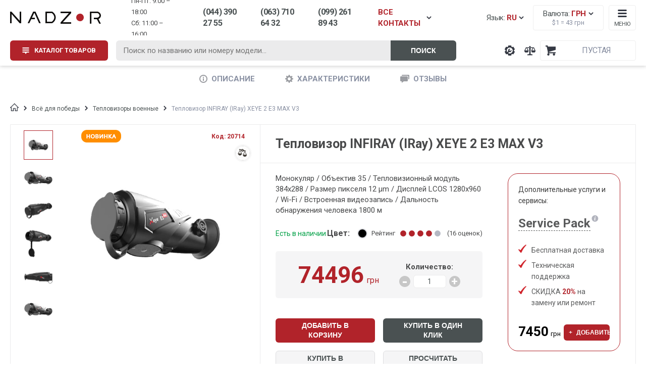

--- FILE ---
content_type: text/html; charset=UTF-8
request_url: https://nadzor.ua/product/19714-teplovizor-infiray-iray-xeye-2-e3-max-v3
body_size: 23344
content:

<!DOCTYPE html>
<html lang="ru">
<head>
    <meta charset="UTF-8">
    <meta name="viewport" content="width=device-width, initial-scale=1.0">
    <meta http-equiv="X-UA-Compatible" content="ie=edge">
    <meta name="yandex-verification" content="ff4237c3bb8d067a" />
    <meta name="wmail-verification" content="77ec0f17ee42660423fee0db827a63df" />
    <meta name="facebook-domain-verification" content="wpkwa7n6qtapwa418e54xwfd1lu68l" />
    <meta name="format-detection" content="telephone=no">
    
            <link rel="alternate" href="https://nadzor.ua/uk/product/19714-teplovizor-infiray-iray-xeye-2-e3-max-v3" hreflang="uk" />
            <link rel="alternate" href="https://nadzor.ua/product/19714-teplovizor-infiray-iray-xeye-2-e3-max-v3" hreflang="ru" />
                <link rel="alternate" href="https://nadzor.ua/uk/product/19714-teplovizor-infiray-iray-xeye-2-e3-max-v3" hreflang="x-default" />
                        
    <meta name="csrf-param" content="_csrf-frontend">
<meta name="csrf-token" content="O6ONxlJB7R5NtGF9cwZflHWZyyJSdy9Hw1W9S50QAIxo78iQfwSCTiTdPjQHRCzGGNuvcARFZnOyYMdm8HRCxw==">
    <!-- Google Tag Manager -->
    <script>(function(w,d,s,l,i){w[l]=w[l]||[];w[l].push({'gtm.start':
    new Date().getTime(),event:'gtm.js'});var f=d.getElementsByTagName(s)[0],
    j=d.createElement(s),dl=l!='dataLayer'?'&l='+l:'';j.async=true;j.src=
    'https://www.googletagmanager.com/gtm.js?id='+i+dl;f.parentNode.insertBefore(j,f);
    })(window,document,'script','dataLayer','GTM-PPRJTBJ');</script>
    <!-- End Google Tag Manager -->    
    
    <title>Тепловизор INFIRAY (IRay) XEYE 2 E3 MAX V3 - купить в Nadzor.ua</title>
    <!-- Global site tag (gtag.js) - Google Ads: 982522064 -->
    <script async src="https://www.googletagmanager.com/gtag/js?id=AW-982522064"></script>
    
    <!-- Google tag (gtag.js) -->
    <script>
      window.dataLayer = window.dataLayer || [];
      function gtag(){dataLayer.push(arguments);}
        gtag('js', new Date());

        gtag('config', 'AW-982522064');
    </script>
    
    <meta name="description" content="Тепловизор INFIRAY (IRay) XEYE 2 E3 MAX V3 по низкой цене в интернет-магазине Nadzor.ua">
<meta property="og:site_name" content="NADZOR.UA">
<meta property="og:title" content="Тепловизор INFIRAY (IRay) XEYE 2 E3 MAX V3">
<meta property="og:type" content="product">
<meta property="og:description" content="Монокуляр / Объектив 35 / Тепловизионный модуль 384x288 / Размер пикселя 12 &amp;micro;m / Дисплей LCOS 1280x960 / Wi-Fi / Встроенная видеозапись / Дальность обнаружения человека 1800 м
">
<meta property="og:image" content="https://static.nadzor.ua/cache/products/main/19714/82179/500.jpg">
<link href="https://nadzor.ua/product/19714-teplovizor-infiray-iray-xeye-2-e3-max-v3" rel="canonical">
<link href="/css/review-widget.css" rel="stylesheet">    
            <script src="https://www.artfut.com/static/tagtag.min.js?campaign_code=151613fa25" async onerror='var self = this;window.ADMITAD=window.ADMITAD||{},ADMITAD.Helpers=ADMITAD.Helpers||{},ADMITAD.Helpers.generateDomains=function(){for(var e=new Date,n=Math.floor(new Date(2020,e.getMonth(),e.getDate()).setUTCHours(0,0,0,0)/1e3),t=parseInt(1e12*(Math.sin(n)+1)).toString(30),i=["de"],o=[],a=0;a<i.length;++a)o.push({domain:t+"."+i[a],name:t});return o},ADMITAD.Helpers.findTodaysDomain=function(e){function n(){var o=new XMLHttpRequest,a=i[t].domain,D="https://"+a+"/";o.open("HEAD",D,!0),o.onload=function(){setTimeout(e,0,i[t])},o.onerror=function(){++t<i.length?setTimeout(n,0):setTimeout(e,0,void 0)},o.send()}var t=0,i=ADMITAD.Helpers.generateDomains();n()},window.ADMITAD=window.ADMITAD||{},ADMITAD.Helpers.findTodaysDomain(function(e){if(window.ADMITAD.dynamic=e,window.ADMITAD.dynamic){var n=function(){return function(){return self.src?self:""}}(),t=n(),i=(/campaign_code=([^&]+)/.exec(t.src)||[])[1]||"";t.parentNode.removeChild(t);var o=document.getElementsByTagName("head")[0],a=document.createElement("script");a.src="https://www."+window.ADMITAD.dynamic.domain+"/static/"+window.ADMITAD.dynamic.name.slice(1)+window.ADMITAD.dynamic.name.slice(0,1)+".min.js?campaign_code="+i,o.appendChild(a)}});'></script>
    
    
                        
                    <link rel="stylesheet" href="https://paylate.com.ua/js/credit.css">
        <script>
            var pl_options = {
                pl_type: 2,
                pl_n1: "Три платежа",
                pl_n2: "Шесть платежей",
                pl_n3: "Десять платежей",
                pl_bc: "#4e6bb2",
                lang: "ru"
            };
        </script>
    
    
        <!-- Remarketing  -->
        
        <script type="text/javascript" src="//www.googleadservices.com/pagead/conversion.js"></script>
      
        <link rel="stylesheet" href="https://cdnjs.cloudflare.com/ajax/libs/chosen/1.5.1/chosen.min.css">
    <link type="text/css" rel="stylesheet" href="/css/lightslider.min.css">
    <link type="text/css" rel="stylesheet" href="/css/lightgallery.min.css">
    <link type="text/css" rel="stylesheet" href="/css/select2.min.css">
    <link type="text/css" rel="stylesheet" href="/css/styles.min.css?v=1709038681">
    <link type="text/css" rel="stylesheet" href="/css/rewrite.css?v=1723657372">
    
        
    </head>
<body>
    
    <!-- Google Tag Manager (noscript) -->
    <noscript><iframe src="https://www.googletagmanager.com/ns.html?id=GTM-PPRJTBJ"
    height="0" width="0" style="display:none;visibility:hidden"></iframe></noscript>
    <!-- End Google Tag Manager (noscript) -->

<script type="text/javascript" src="/js/jquery.min.js"></script>
<!-- Переход на товар -->
    <script>
        function showProduct(productObj) {
            console.log('show product:' + productObj.name)
            window.dataLayer = window.dataLayer || [];
            dataLayer.push({
                'ecommerce': {
                    'currencyCode': 'UAH',
                    'detail': {
                        'products': [{
                            'name': productObj.name,
                            'id': productObj.id,
                            'price': productObj.price,
                            'brand': productObj.brand,
                            'category': productObj.category
                        }]
                    },
                    'event': 'gtm-ee-event',
                    'gtm-ee-event-category': 'Enhanced Ecommerce',
                    'gtm-ee-event-action': 'Product Details',
                    'gtm-ee-event-non-interaction': 'True',
                }
            });
        }

        let product = {"name":"\u0422\u0435\u043f\u043b\u043e\u0432\u0438\u0437\u043e\u0440 INFIRAY (IRay) XEYE 2 E3 MAX V3","code":"20714","price":74496,"brand":"INFIRAY","category":"\u0422\u0435\u043f\u043b\u043e\u0432\u0438\u0437\u043e\u0440\u044b \u0432\u043e\u0435\u043d\u043d\u044b\u0435"};
    </script>
<!-- Показ товаров при скролле -->
<script>
    //dataLayer.push({ ecommerce: null });
    function checkPosition() {
        let products = $('body').find('.product-list-item');
        let top_scroll = $(document).scrollTop();
        let left_scroll = $(document).scrollLeft();
        let screen_width = $(window).width();
        let screen_height = $(window).height();
        let see_x1 = left_scroll;
        let see_x2 = screen_width + left_scroll;
        let see_y1 = top_scroll;
        let see_y2 = screen_height + top_scroll;

        let impressions = [];
        products.each(function(i) {
            let div_position = $(this).offset();
            let div_top = div_position.top;
            let div_left = div_position.left;
            let div_width = $(this).width();
            let div_height = $(this).height();

            let div_x1 = div_left;
            let div_y1 = div_top;
            let div_x2 = div_left + div_width;
            let div_y2 = div_top + div_height;

            if (div_x1 >= see_x1 && div_x2 <= see_x2 && div_y1 >= see_y1 && div_y2 <= see_y2) {
                if (!$(this).hasClass('show')) {
                    let item = {
                        'name': $(this).find('.title').text(),
                        'id': $(this).data('code'),
                        'price': $(this).find('.price').data('price'),
                        'category': $(this).data('category-name'),
                        'brand': $(this).data('brand-name')
                    };

                    impressions.push(item);
                    $(this).addClass('show');
                }
            }
        });

        pushTheTempo(impressions);
    }

    checkPosition();
    $(document).scroll(function() {checkPosition();});
    $(window).resize(function() {checkPosition();});

    function pushTheTempo(impressions) {
        if (impressions.length > 0) {
            window.dataLayer = window.dataLayer || [];
            dataLayer.push({
                'ecommerce': {
                    'currencyCode': 'UAH',
                    'impressions': impressions
                },
                'event': 'gtm-ee-event',
                'gtm-ee-event-category': 'Enhanced Ecommerce',
                'gtm-ee-event-action': 'Impressions',
                'gtm-ee-event-non-interaction': 'True',
            });
    }
    }
</script>
<!-- Клик на товар -->
<script>
    $('body').on('click', '.product-list-item .link', function (e) {
        let wrapper = $(this).closest('.product-list-item');
        let name = wrapper.data('title');
        let id = wrapper.data('code');
        let price = wrapper.data('price');
        let brand = wrapper.data('brand-name');
        let category = wrapper.data('category-name');

        let productObj = {
            'name': name,
            'id': id,
            'price': price,
            'brand': brand,
            'category': category
        }

        clickMyClock(productObj);
    });

    function clickMyClock(productObj) {
        window.dataLayer = window.dataLayer || [];
        dataLayer.push({
            'ecommerce': {
                'click': {
                    'products': [{
                        'name': productObj.name,
                        'id': productObj.id,
                        'price': productObj.price,
                        'brand': productObj.brand,
                        'category': productObj.category
                    }]
                }
            },
            'event': 'gtm-ee-event',
            'gtm-ee-event-category': 'Enhanced Ecommerce',
            'gtm-ee-event-action': 'productClick',
            'gtm-ee-event-non-interaction': 'False',
        })
    }
</script>
<!-- Добавление товара в корзину -->
<script>
    $('body').on('click', '.buy.mobile-button', function (e) {
        let wrapper = $(this).closest('.product-list-item');
        let name = wrapper.data('title');
        let id = wrapper.data('code');
        let price = wrapper.data('price');
        let brand = wrapper.data('brand-name');
        let category = wrapper.data('category-name');

        let productObj = {
            'name': name,
            'id': id,
            'price': price,
            'brand': brand,
            'category': category
        }

        clickAddToCart(productObj);
    });

    $('body').on('click', '#add-to-cart, #one-click', function (e) {
        let wrapper = $(this).closest('.product-card');
        let name = wrapper.data('title');
        let id = wrapper.data('code');
        let price = wrapper.data('price');
        let brand = wrapper.data('brand-name');
        let category = wrapper.data('category-name');

        let productObj = {
            'name': name,
            'id': id,
            'price': price,
            'brand': brand,
            'category': category
        }

        clickAddToCart(productObj);
    });

    function clickAddToCart(productObj) {
        window.dataLayer = window.dataLayer || [];
        dataLayer.push({
        'ecommerce': {
            'currencyCode': 'UAH',
            'add': {
                'products': [
                    {
                        'name': productObj.name,
                        'id': productObj.id,
                        'price': productObj.price,
                        'brand': productObj.brand,
                        'category': productObj.category,
                        'quantity': 1
                    }
                ]
            }
        },
        'event': 'gtm-ee-event',
            'gtm-ee-event-category': 'Enhanced Ecommerce',
            'gtm-ee-event-action': 'addToCart',
            'gtm-ee-event-non-interaction': 'False',
        });
    }
</script>
<!-- Удаление из корзины -->
<script>
    $('body').on('click', '.remove-item span', function (e) {
        let name = $(this).data('title');
        let id = $(this).data('code');
        let price = $(this).data('price');
        let brand = $(this).data('brand-name');
        let category = $(this).data('category-name');

        let productObj = {
            'name': name,
            'id': id,
            'price': price,
            'brand': brand,
            'category': category
        }

        clickRemoveFromCart(productObj);
    });

    function clickRemoveFromCart(productObj) {
        window.dataLayer = window.dataLayer || [];
        dataLayer.push({
            'ecommerce': {
                'remove': {
                    'products': [{
                        'name': productObj.name,
                        'id': productObj.id,
                        'price': productObj.price,
                        'brand': productObj.brand,
                        'category': productObj.category,
                        'quantity': 1
                    }]
                },
                'event': 'gtm-ee-event',
                'gtm-ee-event-category': 'Enhanced Ecommerce',
                'gtm-ee-event-action': 'removeFromCart',
                'gtm-ee-event-non-interaction': 'False',
            }
        });
    }
</script>


    <script>
        gtag('event', 'view_item', {
            'send_to': 'AW-982522064',
            'value': 74496,
            'items': [{
                'id':  20714,
                'google_business_vertical': 'retail'
            }]
        });
    </script>


<div class="body-wrapper">

    <div class="banner-through">
        <a href="javascript:void(0)" class="main-wrapper">
            <div class="inner-banner">
                <div class="title">Ми працюємо! Телефонуйте.</div>
                <div class="text">Ціну та наявність уточнюйте у менеджера.</div>
            </div>
        </a>
            </div>


            <header class="header">
            <div class="main-wrapper">
                
<div class="header-top-row">
    <a href="/" title="Охранные системы NADZOR" class="header-logo">
        <picture>
            <source srcset="/img/logo-min.png" media="(max-width: 37.5em)">
            <img src="/img/logo-header.png" alt="nadzor.ua logo">
        </picture>
    </a>

    <div class="header-widgets">

        <div id="widget-lang-desktop" class="widget-language-desktop">
    <span class="text icon-arrow-down">Язык: <span class="language-text red">
            RU        </span>
    </span>
</div>        
<div class="widget-currency">
    <span class="text icon-arrow-down">Валюта: <span class="currency-text red">
                            грн                    </span>
    </span>
    <span class="currency-rate">$1 = <span class="currency-rate-value" data-rate="43">43</span> грн</span>
</div>        
        <div class="widget-menu-small">
            <span class="text">Меню</span>
        </div>
    </div>

    <div class="header-icons">
        <a class="header-icon support" href="/support" title="Техническая поддержка компании NADZOR"><span class="tooltip-text">Техподдержка</span></a>
        
<a class="header-icon compare" href="/compare" title="Сравнение товаров">
    <span class="tooltip-text">Сравнение товаров</span>
    <span class="number"></span>
</a>        
<div id="widget-cart" class="header-icon widget-cart">
        <div class="widget-cart-sum">
                    <span class="currency">Пустая</span>
            </div>
</div>

        <div class="header-icon menu"></div>
    </div>
</div>
<div class="header-bottom-row">

            <div class="button-menu-catalog btn red button-menu-catalog-init">
    
        <span class="text">Каталог товаров</span>
    </div>

    <form id="header-live-search" class="header-live-search" action="/search">
        <input id="live-search-input" class="query" name="query" type="text" placeholder="Поиск по названию или номеру модели...">
        <button id="submit-search" class="search btn right-grey" type="submit">Поиск</button>
    </form>

    <div class="header-contacts">
        <div class="schedule">
            <div>Пн-Пт: 9:00 – 18:00</div>
            <div>Cб: 11:00 – 16:00</div>
        </div>

        <span class="phone contact-toggle binct-phone-number-3">(044) 390 27 55</span>
        <span class="phone contact-toggle binct-phone-number-1">(063) 710 64 32</span>
        <span class="phone contact-toggle">(099) 261 89 43</span>
        <span class="phone-all contact-toggle icon-arrow-down modal-toggle">ВСЕ КОНТАКТЫ</span>

    </div>
</div>            </div>
            <div class="header-modal-row">
                
                                        
<div id="widget-menu-catalog-desktop" class="widget-menu-catalog-desktop">

<div class="menu-catalog-list-wrapper">
    <ul class="menu-items-list">
        
                            <li class="enabled-item active">
                    <a href="/vse-dlya-peremohy">Всё для победы</a><i class="icon-arrow-right"></i>
                </li>
                    
                            <li class="enabled-item ">
                    <a href="/videonablyudenie">Видеонаблюдение</a><i class="icon-arrow-right"></i>
                </li>
                    
                            <li class="enabled-item ">
                    <a href="/videodomofony">Домофоны</a><i class="icon-arrow-right"></i>
                </li>
                    
                            <li class="enabled-item ">
                    <a href="/signalizaciya">Сигнализация</a><i class="icon-arrow-right"></i>
                </li>
                    
                            <li class="enabled-item ">
                    <a href="/kontrol-dostupa">Контроль доступа</a><i class="icon-arrow-right"></i>
                </li>
                    
                            <li class="enabled-item ">
                    <a href="/umnyj-dom">Умный дом</a><i class="icon-arrow-right"></i>
                </li>
                    
                            <li class="enabled-item ">
                    <a href="/setevoe-oborudovanie">Сетевое оборудование</a><i class="icon-arrow-right"></i>
                </li>
                    
                            <li class="enabled-item ">
                    <a href="/elektropitanie">Электропитание</a><i class="icon-arrow-right"></i>
                </li>
                    
                            <li class="enabled-item ">
                    <a href="/metalloiskateli-i-metallodetektory">Металлодетекторы</a><i class="icon-arrow-right"></i>
                </li>
                    
                            <li class="enabled-item ">
                    <a href="/aksessuary">Аксессуары</a><i class="icon-arrow-right"></i>
                </li>
                    
                            <li class="disabled-item">
                    <a href="/akcii">Акции</a>
                </li>
                    
                            <li class="disabled-item">
                    <a href="/rasprodaza">Распродажа</a>
                </li>
                        </ul>
</div>

<div class="menu-catalog-content-wrapper">
                        <div class="menu-item-content active">
                <div class="menu-item-content-list">
                    <ul class="ul-level-0">
                                                    <li class="li-level-0
                            bold">
                                <a class="" href="/vse-dlya-peremohy/teplovizory-viyskovi">Тепловизоры военные</a>
                            </li>
                                                    <li class="li-level-0
                            ">
                                <a class="" href="/vse-dlya-peremohy/teplovizory-viyskovi/teploviziynyy-monokulyar">Монокуляры</a>
                            </li>
                                                    <li class="li-level-0
                            ">
                                <a class="" href="/vse-dlya-peremohy/teplovizory-viyskovi/teploviziynyy-binokl">Бинокли</a>
                            </li>
                                                    <li class="li-level-0
                            ">
                                <a class="" href="/vse-dlya-peremohy/teplovizory-viyskovi/agm">AGM</a>
                            </li>
                                                    <li class="li-level-0
                            bold">
                                <a class="" href="/vse-dlya-peremohy/prylady-nichnoho-bachennya-pnb">Приборы ночного видения (ПНВ)</a>
                            </li>
                                                    <li class="li-level-0
                            ">
                                <a class="" href="/vse-dlya-peremohy/prylady-nichnoho-bachennya-pnb/monokukuar-pnv">Монокуляры</a>
                            </li>
                                                    <li class="li-level-0
                            ">
                                <a class="" href="/vse-dlya-peremohy/prylady-nichnoho-bachennya-pnb/binokulyar-pnv">Бинокуляры</a>
                            </li>
                                                    <li class="li-level-0
                            ">
                                <a class="" href="/vse-dlya-peremohy/prylady-nichnoho-bachennya-pnb/pnv-pokolenie-2">Белый</a>
                            </li>
                                                    <li class="li-level-0
                            ">
                                <a class="" href="/vse-dlya-peremohy/prylady-nichnoho-bachennya-pnb/pnb-zeleniy">Зелёный</a>
                            </li>
                                                    <li class="li-level-0
                            ">
                                <a class="" href="/vse-dlya-peremohy/prylady-nichnoho-bachennya-pnb/pnv-pokolenie-2">Поколение Gen 2+</a>
                            </li>
                                                    <li class="li-level-0
                            ">
                                <a class="" href="/vse-dlya-peremohy/prylady-nichnoho-bachennya-pnb/pnv-pokolenie-3">Поколение Gen 3</a>
                            </li>
                                                    <li class="li-level-0
                            bold">
                                <a class="" href="/vse-dlya-peremohy/lazerni-dalekomiry">Лазерные дальномеры</a>
                            </li>
                                                    <li class="li-level-0
                            bold">
                                <a class="" href="/vse-dlya-peremohy/binokli">Бинокли</a>
                            </li>
                                                    <li class="li-level-0
                            bold">
                                <a class="" href="/vse-dlya-peremohy/prytsily">Прицелы</a>
                            </li>
                                                    <li class="li-level-0
                            bold">
                                <a class="" href="/vse-dlya-peremohy/borotba-z-dronamy">Борьба с дронами (РЭБ)</a>
                            </li>
                                                    <li class="li-level-0
                            bold">
                                <a class="" href="/vse-dlya-peremohy/drony">Дроны</a>
                            </li>
                                                    <li class="li-level-0
                            bold">
                                <a class="" href="/vse-dlya-peremohy/aksessuary-dlya-pritselov">Аксессуары для прицелов</a>
                            </li>
                                                    <li class="li-level-0
                            bold">
                                <a class="" href="/vse-dlya-peremohy/aksesuary-dlya-pvs">Аксессуары для ПНВ</a>
                            </li>
                                            </ul>
                </div>
                <div class="menu-item-content-promo">
                                    </div>
            </div>
                                <div class="menu-item-content ">
                <div class="menu-item-content-list">
                    <ul class="ul-level-0">
                                                    <li class="li-level-0
                            bold">
                                <a class="" href="/videonablyudenie/kamery-videonabludenia">Камеры видеонаблюдения</a>
                            </li>
                                                    <li class="li-level-0
                            ">
                                <a class="" href="/videonablyudenie/kamery-videonabludenia/wi-fi-besprovodnoe">Для домашнего видеонаблюдения</a>
                            </li>
                                                    <li class="li-level-0
                            ">
                                <a class="" href="/videonablyudenie/kamery-videonabludenia/ip-cameras">Цифровые IP камеры</a>
                            </li>
                                                    <li class="li-level-0
                            ">
                                <a class="" href="/videonablyudenie/kamery-videonabludenia?fid0=443,146&fid1=443,144&fid2=443,1096">Аналоговые AHD камеры</a>
                            </li>
                                                    <li class="li-level-0
                            ">
                                <a class="" href="/videonablyudenie/kamery-videonabludenia/wi-fi-besprovodnoe">WI-FI беспроводные</a>
                            </li>
                                                    <li class="li-level-0
                            ">
                                <a class="" href="/videonablyudenie/kamery-videonabludenia/avtonomnie-kamery">Автономные, аккумуляторные</a>
                            </li>
                                                    <li class="li-level-0
                            ">
                                <a class="" href="/videonablyudenie/kamery-videonabludenia/ulicnye">Уличные (наружные) камеры</a>
                            </li>
                                                    <li class="li-level-0
                            ">
                                <a class="" href="/videonablyudenie/kamery-videonabludenia/microsd-slot">С записью на MicroSD</a>
                            </li>
                                                    <li class="li-level-0
                            ">
                                <a class="" href="/videonablyudenie/kamery-videonabludenia/pir">С датчиком движения</a>
                            </li>
                                                    <li class="li-level-0
                            ">
                                <a class="" href="/videonablyudenie/kamery-videonabludenia/3g-4g">3G/4G/GSM камеры</a>
                            </li>
                                                    <li class="li-level-0
                            ">
                                <a class="" href="/videonablyudenie/kamery-videonabludenia/oblacnoe-hranilise">С записью в облако</a>
                            </li>
                                                    <li class="li-level-0
                            ">
                                <a class="" href="/videonablyudenie/kamery-videonabludenia/kupolnyj">Купольные</a>
                            </li>
                                                    <li class="li-level-0
                            bold">
                                <a class="" href="/videonablyudenie/videoregisters">Видеорегистраторы</a>
                            </li>
                                                    <li class="li-level-0
                            ">
                                <a class="" href="/videonablyudenie/videoregisters/ipnvr">IP NVR регистраторы</a>
                            </li>
                                                    <li class="li-level-0
                            ">
                                <a class="" href="/videonablyudenie/videoregisters/hdcvi-videoregistratory">HDCVI регистраторы</a>
                            </li>
                                                    <li class="li-level-0
                            ">
                                <a class="" href="/videonablyudenie/videoregisters/turbo-hd-videoregistratory">Turbo HD регистраторы</a>
                            </li>
                                                    <li class="li-level-0
                            ">
                                <a class="" href="/videonablyudenie/videoregisters/videoregistratory-ahd">AHD видеорегистраторы</a>
                            </li>
                                                    <li class="li-level-0
                            ">
                                <a class="" href="/videonablyudenie/videoregisters/nagrudnye-videoregistratory">Нагрудные регистраторы</a>
                            </li>
                                                    <li class="li-level-0
                            ">
                                <a class="" href="/videonablyudenie/videoregisters/mhd-videoregistratory">Мультиформатные регистраторы</a>
                            </li>
                                                    <li class="li-level-0
                            ">
                                <a class="" href="/videonablyudenie/videoregisters/avtomobilnye-videoregistratory">Автомобильные регистраторы</a>
                            </li>
                                                    <li class="li-level-0
                            bold">
                                <a class="" href="/videonablyudenie/komplekty-videonabludenia">Комплекты видеонаблюдения</a>
                            </li>
                                                    <li class="li-level-0
                            ">
                                <a class="" href="/videonablyudenie/komplekty-videonabludenia/komplekty-wi-fi">Wi-Fi беспроводные</a>
                            </li>
                                                    <li class="li-level-0
                            ">
                                <a class="" href="/videonablyudenie/komplekty-videonabludenia/komplecty-ulicnye">Уличные комплекты</a>
                            </li>
                                                    <li class="li-level-0
                            ">
                                <a class="" href="/videonablyudenie/komplekty-videonabludenia/komplecty-vnutrennie">Внутренние комплекты</a>
                            </li>
                                                    <li class="li-level-0
                            ">
                                <a class="" href="/videonablyudenie/komplekty-videonabludenia/komplekty-ip">Комплекты IP камер</a>
                            </li>
                                                    <li class="li-level-0
                            ">
                                <a class="" href="/videonablyudenie/komplekty-videonabludenia/komplekty-dla-paradnogo">Для парадного</a>
                            </li>
                                                    <li class="li-level-0
                            ">
                                <a class="" href="/videonablyudenie/komplekty-videonabludenia/komplekty-3g">3G/4G комплекты</a>
                            </li>
                                                    <li class="li-level-0
                            bold">
                                <a class="" href="/videonablyudenie/mulazi-kamer">Муляжи камер</a>
                            </li>
                                                    <li class="li-level-0
                            bold">
                                <a class="" href="/videonablyudenie/aksessuary-dla-videonabludenia">Аксессуары для видеонаблюдения</a>
                            </li>
                                                    <li class="li-level-0
                            ">
                                <a class="" href="/aksessuary/nakopiteli-pamati/zhestkie-diski-hdd">Жесткие диски</a>
                            </li>
                                                    <li class="li-level-0
                            ">
                                <a class="" href="/aksessuary/nakopiteli-pamati/karty-pamyati">Карты памяти</a>
                            </li>
                                                    <li class="li-level-0
                            ">
                                <a class="" href="/videonablyudenie/aksessuary-dla-videonabludenia/korobka-box">Боксы / коробки</a>
                            </li>
                                                    <li class="li-level-0
                            ">
                                <a class="" href="/videonablyudenie/aksessuary-dla-videonabludenia/kronshtein">Кронштейны</a>
                            </li>
                                                    <li class="li-level-0
                            ">
                                <a class="" href="/videonablyudenie/aksessuary-dla-videonabludenia/kozhukh">Кожухи</a>
                            </li>
                                                    <li class="li-level-0
                            ">
                                <a class="" href="/videonablyudenie/aksessuary-dla-videonabludenia/objektiv">Объективы</a>
                            </li>
                                                    <li class="li-level-0
                            bold">
                                <a class="" href="/videonablyudenie/software">Программное обеспечение</a>
                            </li>
                                                    <li class="li-level-0
                            ">
                                <a class="" href="/videonablyudenie/software/po-dahua">Dahua</a>
                            </li>
                                                    <li class="li-level-0
                            ">
                                <a class="" href="/videonablyudenie/software/po-hikvision">Hikvision</a>
                            </li>
                                                    <li class="li-level-0
                            ">
                                <a class="" href="/videonablyudenie/software/po-uniview">Uniview</a>
                            </li>
                                                    <li class="li-level-0
                            ">
                                <a class="" href="/videonablyudenie/software/imou-software">Imou</a>
                            </li>
                                                    <li class="li-level-0
                            ">
                                <a class="" href="/videonablyudenie/software/po-ezviz">Ezviz</a>
                            </li>
                                                    <li class="li-level-0
                            ">
                                <a class="" href="/videonablyudenie/software/po-foscam">Foscam</a>
                            </li>
                                                    <li class="li-level-0
                            ">
                                <a class="" href="/videonablyudenie/software/po-reolink">Reolink</a>
                            </li>
                                                    <li class="li-level-0
                            ">
                                <a class="" href="/videonablyudenie/software/po-tecsar">Tecsar</a>
                            </li>
                                                    <li class="li-level-0
                            bold">
                                <a class="" href="/videonablyudenie/eksn-kamery">Экшн камеры</a>
                            </li>
                                                    <li class="li-level-0
                            bold">
                                <a class="" href="/montazh">Установка видеонаблюдения</a>
                            </li>
                                            </ul>
                </div>
                <div class="menu-item-content-promo">
                                            <div class="title">
                            <span>Бренды:</span>
                        </div>
                        <div class="menu-item-brands-list">
                            <ul>
                                                                    <li>
                                        <a class="" href="/videonablyudenie/kamery-videonabludenia/atis">Atis</a>
                                    </li>
                                                                    <li>
                                        <a class="" href="/videonablyudenie/kamery-videonabludenia/dahua">Dahua</a>
                                    </li>
                                                                    <li>
                                        <a class="" href="/videonablyudenie/kamery-videonabludenia/ezviz">Ezviz</a>
                                    </li>
                                                                    <li>
                                        <a class="" href="/videonablyudenie/kamery-videonabludenia/hikvision">Hikvision</a>
                                    </li>
                                                                    <li>
                                        <a class="" href="/videonablyudenie/kamery-videonabludenia/reolink">Reolink</a>
                                    </li>
                                                                    <li>
                                        <a class="" href="/videonablyudenie/kamery-videonabludenia/tecsar">Tecsar</a>
                                    </li>
                                                                    <li>
                                        <a class="" href="/videonablyudenie/kamery-videonabludenia/imou">Imou</a>
                                    </li>
                                                                    <li>
                                        <a class="" href="/videonablyudenie/kamery-videonabludenia/uniview">Uniview</a>
                                    </li>
                                                                    <li>
                                        <a class="" href="/videonablyudenie/kamery-videonabludenia/zetpro">ZetPro</a>
                                    </li>
                                                                    <li>
                                        <a class="" href="/videonablyudenie/kamery-videonabludenia/partizan">Партизан</a>
                                    </li>
                                                            </ul>
                        </div>
                                    </div>
            </div>
                                <div class="menu-item-content ">
                <div class="menu-item-content-list">
                    <ul class="ul-level-0">
                                                    <li class="li-level-0
                            bold">
                                <a class="" href="/videodomofony/videodomofoni">Видеодомофоны</a>
                            </li>
                                                    <li class="li-level-0
                            ">
                                <a class="" href="/videodomofony/videodomofoni/ip-videodomofony">IP видеодомофоны</a>
                            </li>
                                                    <li class="li-level-0
                            ">
                                <a class="" href="/videodomofony/videodomofoni/analogovye-videodomofony">Аналоговые видеодомофоны</a>
                            </li>
                                                    <li class="li-level-0
                            ">
                                <a class="" href="/videodomofony/videodomofoni/domofon-s-wifi">Wi-Fi видеодомофоны</a>
                            </li>
                                                    <li class="li-level-0
                            ">
                                <a class="" href="/videodomofony/videodomofoni/domofony-s-microsd-slot">Домофоны с записью</a>
                            </li>
                                                    <li class="li-level-0
                            ">
                                <a class="" href="/videodomofony/videodomofoni/detektor-dvizheniya">С датчиком движения</a>
                            </li>
                                                    <li class="li-level-0
                            ">
                                <a class="" href="/videodomofony/videodomofoni/sensornym-ekranom">С сенсорным экраном</a>
                            </li>
                                                    <li class="li-level-0
                            ">
                                <a class="" href="/videodomofony/videodomofoni/s-priyomom-vizova-na-smartfon">Переадресация на смартфон</a>
                            </li>
                                                    <li class="li-level-0
                            ">
                                <a class="" href="/videodomofony/videodomofoni/diagonal-ekrana-4-3">Диагональ экрана 4.3</a>
                            </li>
                                                    <li class="li-level-0
                            ">
                                <a class="" href="/videodomofony/videodomofoni/diagonal-ekrana-7">Диагональ экрана 7</a>
                            </li>
                                                    <li class="li-level-0
                            ">
                                <a class="" href="/videodomofony/videodomofoni/diagonal-ekrana-10">Диагональ экрана 10</a>
                            </li>
                                                    <li class="li-level-0
                            bold">
                                <a class="" href="/videodomofony/vyzyvnye-paneli">Вызывные панели</a>
                            </li>
                                                    <li class="li-level-0
                            ">
                                <a class="" href="/videodomofony/vyzyvnye-paneli/ip-vyzyvnye-paneli">IP вызывные панели</a>
                            </li>
                                                    <li class="li-level-0
                            ">
                                <a class="" href="/videodomofony/vyzyvnye-paneli/analogovye-vyzyvnye-paneli">Аналоговые вызывные панели</a>
                            </li>
                                                    <li class="li-level-0
                            ">
                                <a class="" href="/videodomofony/vyzyvnye-paneli/paneli-wifi">Wi-Fi вызывные панели</a>
                            </li>
                                                    <li class="li-level-0
                            ">
                                <a class="" href="/videodomofony/vyzyvnye-paneli/antivandalniy-korpus">Антивандальные</a>
                            </li>
                                                    <li class="li-level-0
                            ">
                                <a class="" href="/videodomofony/vyzyvnye-paneli/schityvatel-kart-dostupa">Со считывателем карт</a>
                            </li>
                                                    <li class="li-level-0
                            ">
                                <a class="" href="/videodomofony/vyzyvnye-paneli/mnogokvartirnye">Многоквартирные</a>
                            </li>
                                                    <li class="li-level-0
                            ">
                                <a class="" href="/videodomofony/vyzyvnye-paneli/s-klaviaturoy">С клавиатурой</a>
                            </li>
                                                    <li class="li-level-0
                            ">
                                <a class="" href="/videodomofony/vyzyvnye-paneli/dostup-s-mobilnogo">Переадресация на смартфон</a>
                            </li>
                                                    <li class="li-level-0
                            bold">
                                <a class="" href="/videodomofony/komplekty-domofonov">Комплекты домофонов</a>
                            </li>
                                                    <li class="li-level-0
                            ">
                                <a class="" href="/videodomofony/komplekty-domofonov/analogovye-komplektu-domofonov">Аналоговые</a>
                            </li>
                                                    <li class="li-level-0
                            ">
                                <a class="" href="/videodomofony/komplekty-domofonov/ip-komplektu-domofonov">Цифровые IP</a>
                            </li>
                                                    <li class="li-level-0
                            ">
                                <a class="" href="/videodomofony/komplekty-domofonov/komplect-domofona-s-electromehanicheskim-zamkom">С замком</a>
                            </li>
                                                    <li class="li-level-0
                            ">
                                <a class="" href="/videodomofony/komplekty-domofonov/s-kameroy">С камерой</a>
                            </li>
                                                    <li class="li-level-0
                            ">
                                <a class="" href="/videodomofony/komplekty-domofonov/s-priyomom-vyzovov-na-smarfon">Переадресация на смартфон</a>
                            </li>
                                                    <li class="li-level-0
                            ">
                                <a class="" href="/videodomofony/komplekty-domofonov/s-schityvatelem-kart-dostupa">Со считывателем карт</a>
                            </li>
                                                    <li class="li-level-0
                            ">
                                <a class="" href="/videodomofony/komplekty-domofonov/s-vstoennoy-pamyatyu">С записью на MicroSD</a>
                            </li>
                                                    <li class="li-level-0
                            ">
                                <a class="" href="/videodomofony/komplekty-domofonov/upravlinie-sensornym-ekranom">С сенсорным экраном</a>
                            </li>
                                                    <li class="li-level-0
                            bold">
                                <a class="" href="/videodomofony/besprovodnoj-dvernoj-zvonok">Беспроводной дверной звонок</a>
                            </li>
                                                    <li class="li-level-0
                            bold">
                                <a class="" href="/videodomofony/peregovornoe-ustrojstvo">Переговорное устройство</a>
                            </li>
                                                    <li class="li-level-0
                            bold">
                                <a class="" href="/videodomofony/mnogokvartirnye-videodomofony">Многоквартирные домофоны</a>
                            </li>
                                                    <li class="li-level-0
                            ">
                                <a class="" href="/videodomofony/mnogokvartirnye-videodomofony/neolight">NeoLight</a>
                            </li>
                                                    <li class="li-level-0
                            ">
                                <a class="" href="/videodomofony/mnogokvartirnye-videodomofony/mnogokvartirnyye-tantos">Tantos</a>
                            </li>
                                                    <li class="li-level-0
                            bold">
                                <a class="" href="/videodomofony/aksessuary-dla-domofonov">Аксессуары для домофонов</a>
                            </li>
                                                    <li class="li-level-0
                            ">
                                <a class="" href="/videodomofony/aksessuary-dla-domofonov/aksessuary-arny">Arny</a>
                            </li>
                                                    <li class="li-level-0
                            ">
                                <a class="" href="/videodomofony/aksessuary-dla-domofonov/aksessuary-dla-domofonov-dahua">Dahua</a>
                            </li>
                                                    <li class="li-level-0
                            ">
                                <a class="" href="/videodomofony/aksessuary-dla-domofonov/yli-electronic">Yli Electronic</a>
                            </li>
                                                    <li class="li-level-0
                            bold">
                                <a class="" href="/videodomofony/po-dla-domofonii">Программное обеспечение</a>
                            </li>
                                                    <li class="li-level-0
                            bold">
                                <a class="" href="/videodomofony/montaz-domofonov">Установка домофонов</a>
                            </li>
                                            </ul>
                </div>
                <div class="menu-item-content-promo">
                                            <div class="title">
                            <span>Бренды:</span>
                        </div>
                        <div class="menu-item-brands-list">
                            <ul>
                                                                    <li>
                                        <a class="" href="/videodomofony/videodomofoni/videodomofony-arny">Arny</a>
                                    </li>
                                                                    <li>
                                        <a class="" href="/videodomofony/videodomofoni/videodomofony-atis">Atis</a>
                                    </li>
                                                                    <li>
                                        <a class="" href="/videodomofony/videodomofoni/videodomofony-bas-ip">BAS IP</a>
                                    </li>
                                                                    <li>
                                        <a class="" href="/videodomofony/videodomofoni/videodomofony-dahua">Dahua</a>
                                    </li>
                                                                    <li>
                                        <a class="" href="/videodomofony/videodomofoni/videodomofony-hikvision">Hikvision</a>
                                    </li>
                                                                    <li>
                                        <a class="" href="/videodomofony/videodomofoni/videodomofony-neolight">NeoLight</a>
                                    </li>
                                                                    <li>
                                        <a class="" href="/videodomofony/videodomofoni/videodomofony-slinex">Slinex</a>
                                    </li>
                                                                    <li>
                                        <a class="" href="/videodomofony/videodomofoni/videodomofony-tantos">Tantos</a>
                                    </li>
                                                            </ul>
                        </div>
                                    </div>
            </div>
                                <div class="menu-item-content ">
                <div class="menu-item-content-list">
                    <ul class="ul-level-0">
                                                    <li class="li-level-0
                            bold">
                                <a class="" href="/signalizacia-ajax">Сигнализация Ajax</a>
                            </li>
                                                    <li class="li-level-0
                            ">
                                <a class="" href="/signalizaciya/gsm-signalizacia/komplekty-signalizacii-ajax">Комплекты сигнализации Ajax</a>
                            </li>
                                                    <li class="li-level-0
                            ">
                                <a class="" href="/signalizaciya/datchiki/dvizheniya/datciki-dvizenia-ajax">Датчики движения Ajax</a>
                            </li>
                                                    <li class="li-level-0
                            ">
                                <a class="" href="/signalizaciya/datchiki/otkrytiya/datciki-otkrytia-ajax">Датчики открытия Ajax</a>
                            </li>
                                                    <li class="li-level-0
                            ">
                                <a class="" href="/signalizaciya/datchiki/pozharnye/pozarnye-datciki-ajax">Пожарные датчики Ajax</a>
                            </li>
                                                    <li class="li-level-0
                            ">
                                <a class="" href="/signalizaciya/datchiki/zatopleniya/datciki-zatoplenia-ajax">Датчики затопления Ajax</a>
                            </li>
                                                    <li class="li-level-0
                            ">
                                <a class="" href="/signalizaciya/sireny/sireny-ajax">Сирены Ajax</a>
                            </li>
                                                    <li class="li-level-0
                            ">
                                <a class="" href="/signalizaciya/aksessuary-dla-signalizacij/aksessuary-signasizatsii-ajax">Аксессуары для Ajax</a>
                            </li>
                                                    <li class="li-level-0
                            bold">
                                <a class="" href="/signalizaciya/gsm-signalizacia">Охранная сигнализация</a>
                            </li>
                                                    <li class="li-level-0
                            ">
                                <a class="" href="/signalizaciya/gsm-signalizacia/signalizacia-dla-doma">Для дома, дачи, квартиры</a>
                            </li>
                                                    <li class="li-level-0
                            ">
                                <a class="" href="/signalizaciya/gsm-signalizacia/signalizatsiya-besprovodnoj">Беспроводная</a>
                            </li>
                                                    <li class="li-level-0
                            ">
                                <a class="" href="/signalizaciya/gsm-signalizacia/signalizatsiya-provodnoj">Проводная</a>
                            </li>
                                                    <li class="li-level-0
                            bold">
                                <a class="" href="/signalizaciya/pozharnaya-signalizaciya">Пожарная сигнализация</a>
                            </li>
                                                    <li class="li-level-0
                            bold">
                                <a class="" href="/signalizaciya/pultovaya-signalizaciya">Пультовая сигнализация</a>
                            </li>
                                                    <li class="li-level-0
                            bold">
                                <a class="" href="/signalizaciya/avtonomnaya-signalizaciya">Автономная сигнализация</a>
                            </li>
                                                    <li class="li-level-0
                            bold">
                                <a class="" href="/signalizaciya/centrali">Централи</a>
                            </li>
                                                    <li class="li-level-0
                            bold">
                                <a class="" href="/signalizaciya/datchiki">Датчики</a>
                            </li>
                                                    <li class="li-level-0
                            ">
                                <a class="" href="/signalizaciya/datchiki/dvizheniya">Движения</a>
                            </li>
                                                    <li class="li-level-0
                            ">
                                <a class="" href="/signalizaciya/datchiki/otkrytiya">Открытия</a>
                            </li>
                                                    <li class="li-level-0
                            ">
                                <a class="" href="/signalizaciya/datchiki/razbitiya">Разбития</a>
                            </li>
                                                    <li class="li-level-0
                            ">
                                <a class="" href="/signalizaciya/datchiki/vibracii">Вибрации</a>
                            </li>
                                                    <li class="li-level-0
                            ">
                                <a class="" href="/signalizaciya/datchiki/pozharnye">Пожара</a>
                            </li>
                                                    <li class="li-level-0
                            ">
                                <a class="" href="/signalizaciya/datchiki/gaza">Газа</a>
                            </li>
                                                    <li class="li-level-0
                            ">
                                <a class="" href="/signalizaciya/datchiki/zatopleniya">Затопления</a>
                            </li>
                                                    <li class="li-level-0
                            ">
                                <a class="" href="/signalizaciya/datchiki/datciki-osvesenia">Освещённости</a>
                            </li>
                                                    <li class="li-level-0
                            ">
                                <a class="" href="/signalizaciya/datchiki/datciki-temperatury">Температуры</a>
                            </li>
                                                    <li class="li-level-0
                            ">
                                <a class="" href="/signalizaciya/datchiki/perimetra">Периметра</a>
                            </li>
                                                    <li class="li-level-0
                            bold">
                                <a class="" href="/signalizaciya/sireny">Сирены</a>
                            </li>
                                                    <li class="li-level-0
                            ">
                                <a class="" href="/signalizaciya/sireny/sireny-besprovodnaa">Беспроводные</a>
                            </li>
                                                    <li class="li-level-0
                            ">
                                <a class="" href="/signalizaciya/sireny/sireny-provodnaa">Проводное</a>
                            </li>
                                                    <li class="li-level-0
                            ">
                                <a class="" href="/signalizaciya/sireny/sireny-ulicnaa">Уличные</a>
                            </li>
                                                    <li class="li-level-0
                            ">
                                <a class="" href="/signalizaciya/sireny/sireny-vnutrennaa">Внутренние</a>
                            </li>
                                                    <li class="li-level-0
                            bold">
                                <a class="" href="/signalizaciya/breloki">Брелоки</a>
                            </li>
                                                    <li class="li-level-0
                            bold">
                                <a class="" href="/signalizaciya/klaviatury">Клавиатуры</a>
                            </li>
                                                    <li class="li-level-0
                            ">
                                <a class="" href="/signalizaciya/klaviatury/klaviaturu-provodnui">Проводные</a>
                            </li>
                                                    <li class="li-level-0
                            ">
                                <a class="" href="/signalizaciya/klaviatury/klaviaturu-besprovodnui">Беспроводные</a>
                            </li>
                                                    <li class="li-level-0
                            bold">
                                <a class="" href="/signalizaciya/generatoru-tumana">Генераторы тумана</a>
                            </li>
                                                    <li class="li-level-0
                            bold">
                                <a class="" href="/signalizaciya/aksessuary-dla-signalizacij">Аксессуары для сигнализации</a>
                            </li>
                                                    <li class="li-level-0
                            bold">
                                <a class="" href="/signalizaciya/montaz-signalizacii">Установка сигнализации</a>
                            </li>
                                            </ul>
                </div>
                <div class="menu-item-content-promo">
                                            <div class="title">
                            <span>Бренды:</span>
                        </div>
                        <div class="menu-item-brands-list">
                            <ul>
                                                                    <li>
                                        <a class="" href="/signalizacia-ajax">Ajax</a>
                                    </li>
                                                                    <li>
                                        <a class="" href="/signalizaciya/gsm-signalizacia/gsm-signalizatsiya-atis">Atis</a>
                                    </li>
                                                                    <li>
                                        <a class="" href="/signalizaciya/gsm-signalizacia/signalizatsiya-hikvison">Hikvision</a>
                                    </li>
                                                            </ul>
                        </div>
                                    </div>
            </div>
                                <div class="menu-item-content ">
                <div class="menu-item-content-list">
                    <ul class="ul-level-0">
                                                    <li class="li-level-0
                            bold">
                                <a class="" href="/kontrol-dostupa/komplekty-skud">Комплекты СКУД</a>
                            </li>
                                                    <li class="li-level-0
                            ">
                                <a class="" href="/kontrol-dostupa/komplekty-skud/komplecty-skyd-1">На 1 дверь</a>
                            </li>
                                                    <li class="li-level-0
                            ">
                                <a class="" href="/kontrol-dostupa/komplekty-skud/komplecty-skyd-2">На 2 двери</a>
                            </li>
                                                    <li class="li-level-0
                            ">
                                <a class="" href="/kontrol-dostupa/komplekty-skud/komplecty-skyd-4">На 4 двери</a>
                            </li>
                                                    <li class="li-level-0
                            ">
                                <a class="" href="/kontrol-dostupa/komplekty-skud/komplecty-skyd-avtonomnyj">Автономные</a>
                            </li>
                                                    <li class="li-level-0
                            ">
                                <a class="" href="/kontrol-dostupa/komplekty-skud/komplecty-skyd-setevoj">Сетевые</a>
                            </li>
                                                    <li class="li-level-0
                            bold">
                                <a class="" href="/kontrol-dostupa/kontrollery">Контроллеры</a>
                            </li>
                                                    <li class="li-level-0
                            ">
                                <a class="" href="/kontrol-dostupa/kontrollery/avtonomnye-kontrollery">Автономные</a>
                            </li>
                                                    <li class="li-level-0
                            ">
                                <a class="" href="/kontrol-dostupa/kontrollery/setevye-kontrollery">Сетевые</a>
                            </li>
                                                    <li class="li-level-0
                            ">
                                <a class="" href="/kontrol-dostupa/kontrollery/gsm-kontrollery">GSM Контроллеры</a>
                            </li>
                                                    <li class="li-level-0
                            bold">
                                <a class="" href="/kontrol-dostupa/ucet-rabocego-vremeni">Терминалы</a>
                            </li>
                                                    <li class="li-level-0
                            ">
                                <a class="" href="/kontrol-dostupa/ucet-rabocego-vremeni/terminal-ycheta-raboshego-vremeni">С учётом рабочего времени</a>
                            </li>
                                                    <li class="li-level-0
                            ">
                                <a class="" href="/kontrol-dostupa/ucet-rabocego-vremeni/terminal-geometria-lica">Распознаванием лиц</a>
                            </li>
                                                    <li class="li-level-0
                            ">
                                <a class="" href="/kontrol-dostupa/ucet-rabocego-vremeni/terminal-otpecatok-palca">Отпечатком пальца</a>
                            </li>
                                                    <li class="li-level-0
                            ">
                                <a class="" href="/kontrol-dostupa/ucet-rabocego-vremeni/terminal-otpecatok-ven">Отпечатком вен</a>
                            </li>
                                                    <li class="li-level-0
                            ">
                                <a class="" href="/kontrol-dostupa/ucet-rabocego-vremeni/terminal-kod">Кодовой клавиатурой</a>
                            </li>
                                                    <li class="li-level-0
                            ">
                                <a class="" href="/kontrol-dostupa/ucet-rabocego-vremeni/terminal-beskontaktnaa-karta">Бесконтактной картой</a>
                            </li>
                                                    <li class="li-level-0
                            bold">
                                <a class="" href="/kontrol-dostupa/schityvateli">Считыватели</a>
                            </li>
                                                    <li class="li-level-0
                            ">
                                <a class="" href="/kontrol-dostupa/schityvateli/schityvateli-em-marine">EM-Marine</a>
                            </li>
                                                    <li class="li-level-0
                            ">
                                <a class="" href="/kontrol-dostupa/schityvateli/schityvateli-mifare">Mifare</a>
                            </li>
                                                    <li class="li-level-0
                            ">
                                <a class="" href="/kontrol-dostupa/schityvateli/schityvateli-ibutton">iButton</a>
                            </li>
                                                    <li class="li-level-0
                            ">
                                <a class="" href="/kontrol-dostupa/schityvateli/schityvateli-pomesenie">Для помещений</a>
                            </li>
                                                    <li class="li-level-0
                            ">
                                <a class="" href="/kontrol-dostupa/schityvateli/schityvateli-ulica">Уличные</a>
                            </li>
                                                    <li class="li-level-0
                            ">
                                <a class="" href="/kontrol-dostupa/schityvateli/schityvateli-klaviatura">С клавиатурой</a>
                            </li>
                                                    <li class="li-level-0
                            bold">
                                <a class="" href="/kontrol-dostupa/knopki-vykhoda">Кнопки выхода</a>
                            </li>
                                                    <li class="li-level-0
                            ">
                                <a class="" href="/kontrol-dostupa/knopki-vykhoda/knopki-vihoda-vnutrennie">Для помещений</a>
                            </li>
                                                    <li class="li-level-0
                            ">
                                <a class="" href="/kontrol-dostupa/knopki-vykhoda/knopki-vihoda-ulicnye">Уличные</a>
                            </li>
                                                    <li class="li-level-0
                            ">
                                <a class="" href="/kontrol-dostupa/knopki-vykhoda/knopki-vuhoda-bez-kasaniya">Без касания</a>
                            </li>
                                                    <li class="li-level-0
                            ">
                                <a class="" href="/kontrol-dostupa/knopki-vykhoda/knopki-vihoda-vreznoj">Врезные</a>
                            </li>
                                                    <li class="li-level-0
                            ">
                                <a class="" href="/kontrol-dostupa/knopki-vykhoda/knopki-vihoda-nakladnoj">Накладные</a>
                            </li>
                                                    <li class="li-level-0
                            ">
                                <a class="" href="/kontrol-dostupa/knopki-vykhoda/s-podsvetkoi">С подсветкой</a>
                            </li>
                                                    <li class="li-level-0
                            bold">
                                <a class="" href="/kontrol-dostupa/radiokontrollery">Радиоконтроллеры</a>
                            </li>
                                                    <li class="li-level-0
                            bold">
                                <a class="" href="/kontrol-dostupa/elektrozamki">Электрозамки</a>
                            </li>
                                                    <li class="li-level-0
                            ">
                                <a class="" href="/kontrol-dostupa/elektrozamki/elektromagnitnye">Электромагнитные</a>
                            </li>
                                                    <li class="li-level-0
                            ">
                                <a class="" href="/kontrol-dostupa/elektrozamki/elektromehaniceskie">Электро механические</a>
                            </li>
                                                    <li class="li-level-0
                            ">
                                <a class="" href="/kontrol-dostupa/elektrozamki/elektromehaniceskie-zaselki">Электро защёлки</a>
                            </li>
                                                    <li class="li-level-0
                            ">
                                <a class="" href="/kontrol-dostupa/elektrozamki/elektrorigelnye">Электро ригельные</a>
                            </li>
                                                    <li class="li-level-0
                            ">
                                <a class="" href="/kontrol-dostupa/elektrozamki/smart-zamki">Smart замки</a>
                            </li>
                                                    <li class="li-level-0
                            bold">
                                <a class="" href="/kontrol-dostupa/mehaniceskie-zamki">Механические замки</a>
                            </li>
                                                    <li class="li-level-0
                            bold">
                                <a class="" href="/kontrol-dostupa/cilindry">Цилиндры</a>
                            </li>
                                                    <li class="li-level-0
                            bold">
                                <a class="" href="/kontrol-dostupa/dovodchiki">Доводчики двери</a>
                            </li>
                                                    <li class="li-level-0
                            bold">
                                <a class="" href="/kontrol-dostupa/breloki-kartochki">Карты доступа и брелоки</a>
                            </li>
                                                    <li class="li-level-0
                            ">
                                <a class="" href="/kontrol-dostupa/breloki-kartochki/karty-karta">Карты</a>
                            </li>
                                                    <li class="li-level-0
                            ">
                                <a class="" href="/kontrol-dostupa/breloki-kartochki/karty-brelok">Брелоки</a>
                            </li>
                                                    <li class="li-level-0
                            ">
                                <a class="" href="/kontrol-dostupa/breloki-kartochki/karty-braslet">Браслеты</a>
                            </li>
                                                    <li class="li-level-0
                            ">
                                <a class="" href="/kontrol-dostupa/breloki-kartochki/karty-em-marine">EM-Marine</a>
                            </li>
                                                    <li class="li-level-0
                            ">
                                <a class="" href="/kontrol-dostupa/breloki-kartochki/karty-mifare">Mifare</a>
                            </li>
                                                    <li class="li-level-0
                            ">
                                <a class="" href="/kontrol-dostupa/breloki-kartochki/karty-ibutton">iButton</a>
                            </li>
                                                    <li class="li-level-0
                            bold">
                                <a class="" href="/kontrol-dostupa/turnikety">Турникеты</a>
                            </li>
                                                    <li class="li-level-0
                            ">
                                <a class="" href="/kontrol-dostupa/turnikety/turnikety-polno-rostovye-turnikety">Полно-ростовые турникеты</a>
                            </li>
                                                    <li class="li-level-0
                            ">
                                <a class="" href="/kontrol-dostupa/turnikety/turnikety-polu-rostovye">Полу-ростовые</a>
                            </li>
                                                    <li class="li-level-0
                            ">
                                <a class="" href="/kontrol-dostupa/turnikety/turnikety-turnikety-tripody">Турникеты-триподы</a>
                            </li>
                                                    <li class="li-level-0
                            ">
                                <a class="" href="/kontrol-dostupa/turnikety/turnikety-turnikety-freeway">Турникеты FreeWay</a>
                            </li>
                                                    <li class="li-level-0
                            ">
                                <a class="" href="/kontrol-dostupa/turnikety/turnikety-rotornye-turnikety">Роторные турникеты</a>
                            </li>
                                                    <li class="li-level-0
                            ">
                                <a class="" href="/kontrol-dostupa/turnikety/turnikety-kalitki-dop-oborudovanie">Калитки, тумбы, стойки</a>
                            </li>
                                                    <li class="li-level-0
                            bold">
                                <a class="" href="/kontrol-dostupa/slagbaumy">Шлагбаумы</a>
                            </li>
                                                    <li class="li-level-0
                            bold">
                                <a class="" href="/kontrol-dostupa/fiksator-stopory-dla-dveri">Фиксатор, стопоры</a>
                            </li>
                                                    <li class="li-level-0
                            bold">
                                <a class="" href="/kontrol-dostupa/torgovoe-oborudovanie">Торговое оборудование</a>
                            </li>
                                                    <li class="li-level-0
                            bold">
                                <a class="" href="/kontrol-dostupa/aksessuary-dlya-kontrolya-dostupa">Аксессуары для СКУД</a>
                            </li>
                                                    <li class="li-level-0
                            bold">
                                <a class="" href="/videodomofony/montaz-domofonov">Установка СКУД</a>
                            </li>
                                            </ul>
                </div>
                <div class="menu-item-content-promo">
                                            <div class="title">
                            <span>Бренды:</span>
                        </div>
                        <div class="menu-item-brands-list">
                            <ul>
                                                                    <li>
                                        <a class="" href="/kontrol-dostupa/komplekty-skud/komplecty-skyd-atis">Atis</a>
                                    </li>
                                                                    <li>
                                        <a class="" href="/kontrol-dostupa/komplekty-skud/komplecty-skyd-yli-electronic">Yli Electronic</a>
                                    </li>
                                                                    <li>
                                        <a class="" href="/kontrol-dostupa/komplekty-skud/komplecty-skyd-varta">Варта</a>
                                    </li>
                                                            </ul>
                        </div>
                                    </div>
            </div>
                                <div class="menu-item-content ">
                <div class="menu-item-content-list">
                    <ul class="ul-level-0">
                                                    <li class="li-level-0
                            bold">
                                <a class="" href="/umnyj-dom/komplekty-umnogo-doma">Комплекты умного дома</a>
                            </li>
                                                    <li class="li-level-0
                            ">
                                <a class="" href="/umnyj-dom/umnyj-dom-tuya-smart">Умный дом Tuya Smart</a>
                            </li>
                                                    <li class="li-level-0
                            bold">
                                <a class="" href="/umnyj-dom/centralnye-kontrollery">Центральные контроллеры</a>
                            </li>
                                                    <li class="li-level-0
                            bold">
                                <a class="" href="/umnyj-dom/datciki-dla-umnogo-doma">Датчики умного дома</a>
                            </li>
                                                    <li class="li-level-0
                            bold">
                                <a class="" href="/umnyj-dom/sistemy-zasity-ot-potopa">Системы защиты от потопа</a>
                            </li>
                                                    <li class="li-level-0
                            bold">
                                <a class="" href="/umnyj-dom/upravlenie-elektropriborami">Управление электроприборами</a>
                            </li>
                                                    <li class="li-level-0
                            ">
                                <a class="" href="/umnyj-dom/upravlenie-elektropriborami/rozetki">Розетки</a>
                            </li>
                                                    <li class="li-level-0
                            ">
                                <a class="" href="/umnyj-dom/upravlenie-elektropriborami/rele">Реле</a>
                            </li>
                                                    <li class="li-level-0
                            bold">
                                <a class="" href="/umnyj-dom/upravlenie-osveseniem">Управление освещением</a>
                            </li>
                                                    <li class="li-level-0
                            ">
                                <a class="" href="/umnyj-dom/upravlenie-osveseniem/vyklucateli">Выключатели</a>
                            </li>
                                                    <li class="li-level-0
                            ">
                                <a class="" href="/umnyj-dom/upravlenie-osveseniem/lampy">Лампы</a>
                            </li>
                                                    <li class="li-level-0
                            ">
                                <a class="" href="/umnyj-dom/upravlenie-osveseniem/rele-i-dimmery">Реле и диммеры</a>
                            </li>
                                                    <li class="li-level-0
                            bold">
                                <a class="" href="/umnyj-dom/upravlenie-klimatom">Управление климатом</a>
                            </li>
                                                    <li class="li-level-0
                            bold">
                                <a class="" href="/umnyj-dom/upravlenie-storami">Управление шторами</a>
                            </li>
                                                    <li class="li-level-0
                            bold">
                                <a class="" href="/umnyj-dom/scetciki-elektroenergii">Счетчики электроэнергии</a>
                            </li>
                                                    <li class="li-level-0
                            bold">
                                <a class="" href="/umnyj-dom/aksessuary-dla-umnogo-doma">Аксессуары для умного дома</a>
                            </li>
                                            </ul>
                </div>
                <div class="menu-item-content-promo">
                                    </div>
            </div>
                                <div class="menu-item-content ">
                <div class="menu-item-content-list">
                    <ul class="ul-level-0">
                                                    <li class="li-level-0
                            bold">
                                <a class="" href="/setevoe-oborudovanie/marsrutizatory-routery">Маршрутизаторы - роутеры</a>
                            </li>
                                                    <li class="li-level-0
                            bold">
                                <a class="" href="/setevoe-oborudovanie/besprovodnye-mosty">Беспроводные мосты</a>
                            </li>
                                                    <li class="li-level-0
                            bold">
                                <a class="" href="/setevoe-oborudovanie/tocki-dostupa">Точки доступа</a>
                            </li>
                                                    <li class="li-level-0
                            bold">
                                <a class="" href="/setevoe-oborudovanie/3g-modemy">3G/4G модемы</a>
                            </li>
                                                    <li class="li-level-0
                            bold">
                                <a class="" href="/setevoe-oborudovanie/poe-kommutatory">РоЕ коммутаторы</a>
                            </li>
                                                    <li class="li-level-0
                            bold">
                                <a class="" href="/setevoe-oborudovanie/kommutatory">Коммутаторы</a>
                            </li>
                                                    <li class="li-level-0
                            bold">
                                <a class="" href="/setevoe-oborudovanie/poe-ustrojstva">РоЕ устройства</a>
                            </li>
                                                    <li class="li-level-0
                            bold">
                                <a class="" href="/setevoe-oborudovanie/servernye-skafy">Серверные шкафы</a>
                            </li>
                                            </ul>
                </div>
                <div class="menu-item-content-promo">
                                    </div>
            </div>
                                <div class="menu-item-content ">
                <div class="menu-item-content-list">
                    <ul class="ul-level-0">
                                                    <li class="li-level-0
                            bold">
                                <a class="" href="/elektropitanie/portativnye-istocnik-pitania">Портативные источник питания </a>
                            </li>
                                                    <li class="li-level-0
                            bold">
                                <a class="" href="/elektropitanie/akkumulyatory">Аккумуляторы</a>
                            </li>
                                                    <li class="li-level-0
                            ">
                                <a class="" href="/elektropitanie/akkumulyatory/akkumulyatory-svincovo-kislotnye">Свинцово-кислотные</a>
                            </li>
                                                    <li class="li-level-0
                            ">
                                <a class="" href="/elektropitanie/akkumulyatory/akkumulyatory-kislotnyj">Кислотные</a>
                            </li>
                                                    <li class="li-level-0
                            ">
                                <a class="" href="/elektropitanie/akkumulyatory/akkumulyatory-multigelevye">Мультигелевые</a>
                            </li>
                                                    <li class="li-level-0
                            ">
                                <a class="" href="/elektropitanie/akkumulyatory/akkumulyatory-gelevye">Гелевые</a>
                            </li>
                                                    <li class="li-level-0
                            bold">
                                <a class="" href="/elektropitanie/bloki-bespereboinogo-pitaniya">Источники бесперебойного питания 12-24В</a>
                            </li>
                                                    <li class="li-level-0
                            ">
                                <a class="" href="/elektropitanie/bloki-bespereboinogo-pitaniya/bbp-dla-videonabludenia">Для видеонаблюдения</a>
                            </li>
                                                    <li class="li-level-0
                            ">
                                <a class="" href="/elektropitanie/bloki-bespereboinogo-pitaniya/bbp-dla-signalizacii">Для сигнализации</a>
                            </li>
                                                    <li class="li-level-0
                            ">
                                <a class="" href="/elektropitanie/bloki-bespereboinogo-pitaniya/bbp-20ah">С аккумулятором</a>
                            </li>
                                                    <li class="li-level-0
                            bold">
                                <a class="" href="/elektropitanie/bloki-pitaniya">Блоки питания</a>
                            </li>
                                                    <li class="li-level-0
                            ">
                                <a class="" href="/elektropitanie/bloki-pitaniya/bloki-pitaniya-metall">Перфорированные</a>
                            </li>
                                                    <li class="li-level-0
                            ">
                                <a class="" href="/elektropitanie/bloki-pitaniya/bloki-pitaniya-12-v">На 12 Вольт</a>
                            </li>
                                                    <li class="li-level-0
                            bold">
                                <a class="" href="/elektropitanie/istocniki-besperebojnogo-pitania">Источники бесперебойного питания 220В</a>
                            </li>
                                                    <li class="li-level-0
                            bold">
                                <a class="" href="/elektropitanie/setevye-filtry">Сетевые фильтры</a>
                            </li>
                                                    <li class="li-level-0
                            bold">
                                <a class="" href="/elektropitanie/zaradnye-ustrojstva-usb">Зарядные устройства USB</a>
                            </li>
                                            </ul>
                </div>
                <div class="menu-item-content-promo">
                                    </div>
            </div>
                                <div class="menu-item-content ">
                <div class="menu-item-content-list">
                    <ul class="ul-level-0">
                                                    <li class="li-level-0
                            bold">
                                <a class="" href="/metalloiskateli-i-metallodetektory/arocnye-metallodetektory">Арочные металлодетекторы</a>
                            </li>
                                                    <li class="li-level-0
                            bold">
                                <a class="" href="/metalloiskateli-i-metallodetektory/rucnye-metallodetektory">Ручные металлодетекторы</a>
                            </li>
                                                    <li class="li-level-0
                            bold">
                                <a class="" href="/metalloiskateli-i-metallodetektory/gruntovye-metallodetektory">Грунтовые металлодетекторы</a>
                            </li>
                                            </ul>
                </div>
                <div class="menu-item-content-promo">
                                    </div>
            </div>
                                <div class="menu-item-content ">
                <div class="menu-item-content-list">
                    <ul class="ul-level-0">
                                                    <li class="li-level-0
                            bold">
                                <a class="" href="/aksessuary/nakopiteli-pamati">Накопители памяти</a>
                            </li>
                                                    <li class="li-level-0
                            ">
                                <a class="" href="/aksessuary/nakopiteli-pamati/karty-pamyati">Карты памяти</a>
                            </li>
                                                    <li class="li-level-0
                            ">
                                <a class="" href="/aksessuary/nakopiteli-pamati/zhestkie-diski-hdd">Жёсткие диски HDD</a>
                            </li>
                                                    <li class="li-level-0
                            bold">
                                <a class="" href="/aksessuary/kabel">Кабель</a>
                            </li>
                                                    <li class="li-level-0
                            ">
                                <a class="" href="/aksessuary/kabel/vitaa-para">Витая пара</a>
                            </li>
                                                    <li class="li-level-0
                            ">
                                <a class="" href="/aksessuary/kabel/koaksialnyj-kabel">Коаксиальный кабель</a>
                            </li>
                                                    <li class="li-level-0
                            ">
                                <a class="" href="/aksessuary/kabel/silovoj-kabel">Силовой кабель</a>
                            </li>
                                                    <li class="li-level-0
                            ">
                                <a class="" href="/aksessuary/kabel/patc-kordy">Патч-корд</a>
                            </li>
                                                    <li class="li-level-0
                            ">
                                <a class="" href="/aksessuary/kabel/kabel-peredaci-dannyh">Кабели передачи данных</a>
                            </li>
                                                    <li class="li-level-0
                            ">
                                <a class="" href="/aksessuary/kabel/audio-video-pitanie">Аудио, видео, питание</a>
                            </li>
                                                    <li class="li-level-0
                            ">
                                <a class="" href="/aksessuary/kabel/opticeskij">Оптический кабель</a>
                            </li>
                                                    <li class="li-level-0
                            ">
                                <a class="" href="/aksessuary/kabel/signalnyj-kabel">Сигнальный кабель</a>
                            </li>
                                                    <li class="li-level-0
                            bold">
                                <a class="" href="/aksessuary/truby-kabel-kanalu">Трубы, кабель-каналы</a>
                            </li>
                                                    <li class="li-level-0
                            bold">
                                <a class="" href="/aksessuary/razemy-perehodniki">Разъёмы, переходники</a>
                            </li>
                                                    <li class="li-level-0
                            ">
                                <a class="" href="/aksessuary/razemy-perehodniki/razemu-perehodniki-rj45">Коннекторы RJ45</a>
                            </li>
                                                    <li class="li-level-0
                            ">
                                <a class="" href="/aksessuary/razemy-perehodniki/razemu-perehodniki-bnc">Коннекторы BNC</a>
                            </li>
                                                    <li class="li-level-0
                            ">
                                <a class="" href="/aksessuary/razemy-perehodniki/razemu-perehodniki-pitanie">Разъёмы питания</a>
                            </li>
                                                    <li class="li-level-0
                            ">
                                <a class="" href="/aksessuary/razemy-perehodniki/montaznyj-nabor">Монтажные наборы</a>
                            </li>
                                                    <li class="li-level-0
                            bold">
                                <a class="" href="/aksessuary/grozozasita">Грозозащита</a>
                            </li>
                                                    <li class="li-level-0
                            ">
                                <a class="" href="/aksessuary/grozozasita/grozozashita-interfase-ethernet-100mb">Ethernet 100Mb</a>
                            </li>
                                                    <li class="li-level-0
                            ">
                                <a class="" href="/aksessuary/grozozasita/grozozashita-interfase-ethernet-1gb">Ethernet 1Gb</a>
                            </li>
                                                    <li class="li-level-0
                            ">
                                <a class="" href="/aksessuary/grozozasita/grozozashita-interfase-hdcvi-hdtvi-ahd">AHD, CVI, TVI</a>
                            </li>
                                                    <li class="li-level-0
                            ">
                                <a class="" href="/aksessuary/grozozasita/grozozashita-interfase-rs485">RS485</a>
                            </li>
                                                    <li class="li-level-0
                            bold">
                                <a class="" href="/aksessuary/priyomo-peredatchiki">Приёмо-передатчики видеосигнала</a>
                            </li>
                                                    <li class="li-level-0
                            bold">
                                <a class="" href="/aksessuary/ik-prozektory">ИК прожекторы</a>
                            </li>
                                                    <li class="li-level-0
                            ">
                                <a class="" href="/aksessuary/ik-prozektory/ik-prozhektory-dalnost-do-30m">Дальность до 30 м</a>
                            </li>
                                                    <li class="li-level-0
                            ">
                                <a class="" href="/aksessuary/ik-prozektory/ik-prozhektory-dalnost-31-99m">31 - 99 м</a>
                            </li>
                                                    <li class="li-level-0
                            ">
                                <a class="" href="/aksessuary/ik-prozektory/ik-prozhektory-dalnost-bolee-100m">более 100 м</a>
                            </li>
                                                    <li class="li-level-0
                            ">
                                <a class="" href="/aksessuary/ik-prozektory/ik-prozhektory-pitanie-ac-220b">Питание 220В АС</a>
                            </li>
                                                    <li class="li-level-0
                            ">
                                <a class="" href="/aksessuary/ik-prozektory/ik-prozhektory-pitanie-dc-12v">Питание 12В DC</a>
                            </li>
                                                    <li class="li-level-0
                            bold">
                                <a class="" href="/aksessuary/led-prozektory">LED прожекторы</a>
                            </li>
                                                    <li class="li-level-0
                            bold">
                                <a class="" href="/aksessuary/vnesnie-mikrofony">Внешние микрофоны</a>
                            </li>
                                                    <li class="li-level-0
                            bold">
                                <a class="" href="/aksessuary/monitory">Мониторы</a>
                            </li>
                                                    <li class="li-level-0
                            bold">
                                <a class="" href="/aksessuary/instrument">Инструмент</a>
                            </li>
                                                    <li class="li-level-0
                            ">
                                <a class="" href="/aksessuary/osvesenie">Освещение</a>
                            </li>
                                            </ul>
                </div>
                <div class="menu-item-content-promo">
                                    </div>
            </div>
                                    </div>

</div>                    
                    
<div id="widget-language-desktop" class="widget-language-desktop-modal">
            <div class="box">
            <a href="/uk/product/19714-teplovizor-infiray-iray-xeye-2-e3-max-v3" title="Украинская" data-lang-code="uk">UK</a>        </div>
            <div class="box">
            <a class="active-lang" href="/product/19714-teplovizor-infiray-iray-xeye-2-e3-max-v3" title="Русская" data-lang-code="ru">RU</a>        </div>
    </div>                
                    <div id="widget-currency-desktop" class="widget-currency-desktop">
                        <div class="box">
                            <label for="radio-uah" class="radio-currency" data-currency="uah">
                                <input id="radio-uah" name="currency" value="uah" type="radio" >
                                ГРН</label>
                        </div>
                        <div class="box">
                            <label for="radio-usd" class="radio-currency" data-currency="usd">
                                <input id="radio-usd" name="currency" value="usd" type="radio" >
                                USD</label>
                        </div>
                    </div>

                    <div id="widget-contacts-desktop" class="widget-contacts-desktop">
                        <div class="top-row row">
                            <div class="block">
                                <div class="title">Отдел продаж</div>
                                <div class="inner">
                                    <div class="block-inner">
                                        <div class="phone">(063) 885 29 00</div>
                                        <div class="phone">(050) 918 43 87</div>
                                        <div class="phone">(097) 039 14 10 <a class="icon-viber-after" href="viber://chat?number=380970391410" target="_blank"></a> <a class="icon-telegram-after" href="https://telegram.me/nadzorsales" target="_blank"></a></div>
                                        <div class="email"><i class="icon-email"></i>info@nadzor.ua</div>
                                    </div>
                                    <div class="block-inner">
                                        <div class="phone">(044) 390 27 55</div>
                                        <div class="phone">(099) 261 89 43</div>
                                        <div class="phone">(063) 710 64 32</div>
                                    </div>
                                </div>
                            </div>
                            <div class="block">
                                <div class="title">Технический отдел</div>
                                <div class="inner">
                                    <div class="block-inner">
                                        <div class="phone">(066) 668 68 30</div>
                                    </div>
                                    <div class="block-inner">
                                        <div class="icon-viber">(050) 918 43 87</div>
                                        <div class="email"><i class="icon-email"></i>to@nadzor.ua</div>
                                    </div>
                                </div>
                            </div>
                            <div class="block">
                                <div class="title">Отдел монтажа</div>
                                <div class="inner">
                                    <div class="block-inner">
                                        <div class="phone">(097) 039 14 10</div>
                                        <div class="phone">(044) 390 27 55</div>
                                    </div>
                                </div>
                            </div>
                        </div>

                        <div class="bottom-row row">
                            <div class="block">
                                <div class="title">График работы:</div>
                                <div>Пн-Пт: 9:00 – 18:00</div>
                                <div>Сб: 11:00 – 16:00</div>
                                <div class="title">Адрес магазина и офиса:</div>
                                <div>Nadzor.ua</div>
                                <div>ул. Академика Крымского, 4а, оф. 114</div>
                                <div>Киев, Украина, 03142</div>
                                <div class="title">Адреса электронной почты:</div>
                                <div>info@nadzor.ua (Отдел продаж)</div>
                                <div>to@nadzor.ua (Тех. отдел)</div>
                            </div>
                            <div class="block map">
                                <iframe src="" data-src="https://www.google.com/maps/embed?pb=!1m18!1m12!1m3!1d2539.7806345559816!2d30.369871076413535!3d50.46380948640196!2m3!1f0!2f0!3f0!3m2!1i1024!2i768!4f13.1!3m3!1m2!1s0x40d4ccecd78def67%3A0xdc6f55a2e301d160!2zTkFEWk9SLlVBIC0g0KHQuNGB0YLQtdC80Lgg0LLRltC00LXQvtGB0L_QvtGB0YLQtdGA0LXQttC10L3QvdGPLCDQtNC-0LzQvtGE0L7QvdGW0LIsINGB0LjQs9C90LDQu9GW0LfQsNGG0ZbRlywg0LrQvtC90YLRgNC-0LvRjiDQtNC-0YHRgtGD0L_Rgy4!5e0!3m2!1sen!2sus!4v1720633554061!5m2!1sen!2sus&language=ru" style="width: 100%; height: 100%;" style="border:0;" allowfullscreen="" loading="lazy" referrerpolicy="no-referrer-when-downgrade"></iframe>
                            </div>
                        </div>
                    </div>
                
                <div id="widget-menu-small-desktop" class="widget-menu-small-desktop">
                    <ul>
                        <li>
                            <a href="/" title="Интернет магазин охранных систем безопасности и видеонаблюдения">Главная</a>
                        </li>
                        <li>
                            <a href="/blog" title="Статьи про видеонаблюдение компании NADZOR">Статьи</a>
                        </li>
                        <li>
                            <a href="/servicepack10" title="Сервиснный ремонт оборудования">Servicepack</a>
                        </li>
                        <li>
                            <a href="/delivery" title="Варианты оплаты и доставки заказов интернет магазином NADZOR">Доставка</a>
                        </li>
                        <li>
                            <a href="/vozvrat" title="Информация о возврате товаров в интернет магазине NADZOR">Возврат</a>
                        </li>
                        <li>
                            <a href="/contacts" title="Все контакты адреса и график работы отделов интернет магазина NADZOR">Контакты</a>
                        </li>
                        <li>
                            <a href="/support" title="Техническая поддержка интернет магазина NADZOR">Техподдержка</a>
                        </li>
                        <li>
                            <a href="/vacancies" title="Вакансии интернет магазина NADZOR">Вакансии</a>
                        </li>
                        <li>
                            <a href="/partnership" title="Партнерская программа интернет магазина NADZOR">Сотрудничество</a>
                        </li>
                    </ul>
                </div>

                <div id="widget-live-search-open" class="widget-live-search-open modal">

</div>
            </div>
        </header>
    

    <div class="main  product-page ">
        


    
<script type="application/ld+json">{
    "@context": "https://schema.org",
    "@type": "Product",
    "name": "Тепловизор INFIRAY (IRay) XEYE 2 E3 MAX V3",
    "image": [
        "https://static.nadzor.ua/cache/products/main/19714/82179/500.jpg",
        "https://static.nadzor.ua/cache/products/photos/19714/82174/500.jpg",
        "https://static.nadzor.ua/cache/products/photos/19714/82175/500.jpg",
        "https://static.nadzor.ua/cache/products/photos/19714/82176/500.jpg",
        "https://static.nadzor.ua/cache/products/photos/19714/82177/500.jpg",
        "https://static.nadzor.ua/cache/products/photos/19714/82178/500.jpg"
    ],
    "model": "20714",
    "sku": "20714",
    "mpn": "20714",
    "description": "Тепловизор INFIRAY (IRay) XEYE 2 E3 MAX V3 по низкой цене в интернет-магазине Nadzor.ua",
    "offers": {
        "@type": "Offer",
        "url": "https://nadzor.ua/product/19714-teplovizor-infiray-iray-xeye-2-e3-max-v3",
        "priceCurrency": "UAH",
        "price": 74496,
        "availability": "http://schema.org/InStock",
        "itemCondition": "http://schema.org/NewCondition",
        "priceValidUntil": "2026-01-26",
        "shippingDetails": {
            "@type": "OfferShippingDetails",
            "shippingSettingsLink": "https://nadzor.ua/delivery",
            "shippingDestination": {
                "@type": "DefinedRegion",
                "addressCountry": "UA"
            },
            "shippingOrigin": {
                "@type": "DefinedRegion",
                "addressCountry": "UA"
            },
            "deliveryTime": {
                "@type": "ShippingDeliveryTime",
                "handlingTime": {
                    "@type": "QuantitativeValue",
                    "minValue": 1,
                    "maxValue": 2,
                    "unitCode": "d"
                },
                "transitTime": {
                    "@type": "QuantitativeValue",
                    "minValue": 1,
                    "maxValue": 10,
                    "unitCode": "d"
                },
                "businessDays": {
                    "@type": "OpeningHoursSpecification",
                    "dayOfWeek": [
                        "https://schema.org/Monday",
                        "https://schema.org/Tuesday",
                        "https://schema.org/Wednesday",
                        "https://schema.org/Thursday",
                        "https://schema.org/Friday"
                    ]
                }
            }
        },
        "hasMerchantReturnPolicy": {
            "@type": "MerchantReturnPolicy",
            "name": "ВОЗВРАТ",
            "description": "Любой товар приобретённый в нашем магазине NADZOR.UA можно вернуть или обменять в течение 14 дней после покупки.",
            "url": "https://nadzor.ua/vozvrat",
            "applicableCountry": "UA",
            "customerRemorseReturnFees": "https://schema.org/ReturnShippingFees",
            "customerRemorseReturnLabelSource": "https://schema.org/ReturnLabelCustomerResponsibility",
            "inStoreReturnsOffered": true,
            "itemCondition": "https://schema.org/NewCondition",
            "itemDefectReturnFees": "https://schema.org/ReturnShippingFees",
            "itemDefectReturnLabelSource": "https://schema.org/ReturnLabelCustomerResponsibility",
            "merchantReturnDays": 14,
            "merchantReturnLink": "https://nadzor.ua/vozvrat",
            "refundType": "https://schema.org/FullRefund",
            "returnFees": "https://schema.org/ReturnShippingFees",
            "returnLabelSource": "https://schema.org/ReturnLabelCustomerResponsibility",
            "returnMethod": "https://schema.org/ReturnByMail",
            "returnPolicyCategory": "https://schema.org/MerchantReturnFiniteReturnWindow",
            "returnPolicyCountry": {
                "@type": "Country",
                "name": "Ukraine",
                "url": "https://en.wikipedia.org/wiki/Ukraine"
            }
        }
    },
    "brand": {
        "@type": "Brand",
        "name": "INFIRAY"
    },
    "aggregateRating": {
        "@type": "AggregateRating",
        "ratingValue": 4,
        "ratingCount": 16,
        "bestRating": 5,
        "worstRating": 1
    },
    "review": {
        "@type": "Review",
        "itemReviewed": {
            "@type": "Thing",
            "name": "Тепловизор INFIRAY (IRay) XEYE 2 E3 MAX V3"
        },
        "author": {
            "@type": "Person",
            "name": "Батейко Харитон"
        },
        "reviewRating": {
            "@type": "Rating",
            "worstRating": 1,
            "ratingValue": "4",
            "bestRating": 5
        }
    }
}</script>
<div id="product-tabs-wrapper" class="main-wrapper product-tabs-wrapper ">
    <div class="product-tabs">
        <a href="#description" class="product-tab-item tab-description">Описание</a>
        <a href="#char" class="product-tab-item tab-char">Характеристики</a>
        <a href="#videos" class="product-tab-item tab-video">Видео</a>
        <a href="#reviews" class="product-tab-item tab-review">Отзывы                    </a>
        <a href="#downloads" class="product-tab-item tab-downloads">Загрузки</a>
    </div>
</div>


<div class="breadcrumbs main-wrapper">
    <ul vocab="https://schema.org/" typeof="BreadcrumbList">
        <li property="itemListElement" typeof="ListItem">
            <a property="item" typeof="WebPage" href="/"><span class="breadcrumbs-home-icon" property="name" content="Главная"><img src="/img/home.png" alt="Главная"></span></a>
            <meta property="position" content="1">
        </li>
                                                                            <li property="itemListElement" typeof="ListItem">
                        <a property="item" typeof="WebPage" href="/vse-dlya-peremohy"><span property="name">Всё для победы</span></a>
                        <meta property="position" content="2">
                    </li>
                                    
                            
        
                            
        <li property="itemListElement" typeof="ListItem">
            <a class="last-in-list" property="item" typeof="WebPage" href="/vse-dlya-peremohy/teplovizory-viyskovi"><span property="name">Тепловизоры военные</span></a>
            <meta property="position" content="3">
        </li>
      

        <li class="hide-in-mobile" property="itemListElement" typeof="ListItem">
            <span property="name">Тепловизор INFIRAY (IRay) XEYE 2 E3 MAX V3 <span class="suffix-product"></span></span>
            <meta property="position" content="4">
        </li>

    </ul>
</div>
<div class="main-wrapper product-card-wrapper">
    <div class="product-card"
         data-category-name="Тепловизоры военные"
         data-brand-name="INFIRAY"
         data-code="20714"
         data-price="74496"
         data-title="Тепловизор INFIRAY (IRay) XEYE 2 E3 MAX V3"
    >
        <div class="left-block">

            <div class="product-images">
                <ul id="imageGallery">
                                                                        <li data-thumb="https://static.nadzor.ua/cache/products/main/19714/82179/thumb.jpg" data-src="https://static.nadzor.ua/cache/products/main/19714/82179/full.jpg">
                                <img src="https://static.nadzor.ua/cache/products/main/19714/82179/500.jpg" alt="Тепловизор INFIRAY (IRay) XEYE 2 E3 MAX V3">
                            </li>
                                                                            <li data-thumb="https://static.nadzor.ua/cache/products/photos/19714/82174/thumb.jpg" data-src="https://static.nadzor.ua/cache/products/photos/19714/82174/full.jpg">
                                <img src="https://static.nadzor.ua/cache/products/photos/19714/82174/500.jpg" alt="Тепловизор INFIRAY (IRay) XEYE 2 E3 MAX V3">
                            </li>
                                                    <li data-thumb="https://static.nadzor.ua/cache/products/photos/19714/82175/thumb.jpg" data-src="https://static.nadzor.ua/cache/products/photos/19714/82175/full.jpg">
                                <img src="https://static.nadzor.ua/cache/products/photos/19714/82175/500.jpg" alt="Тепловизор INFIRAY (IRay) XEYE 2 E3 MAX V3">
                            </li>
                                                    <li data-thumb="https://static.nadzor.ua/cache/products/photos/19714/82176/thumb.jpg" data-src="https://static.nadzor.ua/cache/products/photos/19714/82176/full.jpg">
                                <img src="https://static.nadzor.ua/cache/products/photos/19714/82176/500.jpg" alt="Тепловизор INFIRAY (IRay) XEYE 2 E3 MAX V3">
                            </li>
                                                    <li data-thumb="https://static.nadzor.ua/cache/products/photos/19714/82177/thumb.jpg" data-src="https://static.nadzor.ua/cache/products/photos/19714/82177/full.jpg">
                                <img src="https://static.nadzor.ua/cache/products/photos/19714/82177/500.jpg" alt="Тепловизор INFIRAY (IRay) XEYE 2 E3 MAX V3">
                            </li>
                                                    <li data-thumb="https://static.nadzor.ua/cache/products/photos/19714/82178/thumb.jpg" data-src="https://static.nadzor.ua/cache/products/photos/19714/82178/full.jpg">
                                <img src="https://static.nadzor.ua/cache/products/photos/19714/82178/500.jpg" alt="Тепловизор INFIRAY (IRay) XEYE 2 E3 MAX V3">
                            </li>
                        
                                                            </ul>
            </div>
                            <div class="product-label">
                                            <div class="label">
                            <img src="/img/product-icons/new.png" />
                        </div>
                                    </div>
                                                <div class="product-code">Код: 20714</div>
                            <div class="compare-wrapper">
                    <button class="compare compare-label" data-id="19714" data-category="694"><i></i></button>
                </div>
            
            
            
        </div>
        <div class="right-block">
            <div class="product-card-box product-card-box-title">
                <h1 class="title">Тепловизор INFIRAY (IRay) XEYE 2 E3 MAX V3</h1>
                            </div>
            <div class="product-card-box">
                <div class="card-box-block-left">
                    <div class="description">
                        Монокуляр / Объектив 35 / Тепловизионный модуль 384x288 / Размер пикселя 12 &micro;m / Дисплей LCOS 1280x960 / Wi-Fi / Встроенная видеозапись / Дальность обнаружения человека 1800 м
                    </div>
                    <div class="product-options">
                                                    <div class="price-block desktop 1">
                                                                    <span class="status-text-v-nalichii">Есть в наличии</span>
                                                            </div>
                                                <div class="colors">
                            <div class="label">Цвет:</div>
                            <div class="color-picker">
                                                                                                    <span
                                            class="color checked"
                                            data-color="2"
                                            style="background-color:#000000"
                                            title="черный"></span>
                                                                                                </div>
                        </div>
                                                <div class="rating">
                            <div class="review-box">
                                <a href="#reviews" class="rating-title">Рейтинг</a>
                                                                    <span class="stars vote-40"></span>
                                                                <div class="reviews">(16 оценок)</div>
                            </div>
                        </div>
                    </div>
                    <div class="product-price-box">
                                                                            
        <div class="price">
                                    <span id="product-total-price" class="price-currency" data-price="74496">74496</span>
                <span class="currency currency-text">грн</span>
                        </div>
                        
                                                    <div class="product-quantity">
                                <div class="label">Количество:</div>
                                <div class="quantity-control">
                                    <span class="minus quantity"></span>
                                    <input id="quantity" type="text" value="1">
                                    <span class="plus quantity"></span>
                                </div>
                            </div>
                                            </div>

                                                                        <div class="buy-buttons">
            <button id="add-to-cart"
                class="btn round-red buy add-to-cart"
                            data-id="19714"
                data-qty="1"
                data-color="2"
                data-modification="1"
                data-install="0"
                onclick="ga('send', 'event', 'forma', 'v_korzinu')">
            Добавить в корзину        </button>
        <button id="one-click" class="btn round-grey one-click" onclick="ga('send', 'event', 'forma', 'zakaz_v_click')" data-id="19714" data-code="20714" data-price="74496" data-category="order">Купить в один клик</button>
    </div>

    <div class="service-buttons">
        <button id="credit" class="btn round-ghost credit"
                onclick="typeof buyInCredit !== 'undefined' ? buyInCredit(74496, 20714, 'Тепловизор INFIRAY (IRay) XEYE 2 E3 MAX V3', 'info@nadzor.ua') : buyInCreditStart(event);ga('send', 'event', 'forma', 'rassrochka')"
        >Купить в рассрочку</button>
        <button id="install" class="btn round-ghost install"
                onclick="ga('send', 'event', 'forma', 'ustanovka_rachet')"
                data-id="19714" data-code="20714" data-price="74496" data-category="install">Просчитать установку</button>
    </div>
                                            
                    <div class="manager-buttons">
                                                                    </div>
                </div>

                                    <div class="card-box-block-right">
                                                    <div class="service-pack-wrapper">
    <div class="inner">
        <div class="sub-title">Дополнительные услуги и сервисы:</div>
        <div class="title">
            <a class="service-pack-target"  href="/servicepack10" target="_blank"><span>Service Pack</span> <i></i></a>
        </div>
        <ul class="list">
            <li><span>Бесплатная доставка</span></li>
            <li><span>Техническая поддержка</span></li>
            <li><span>СКИДКА <span class="extra">20%</span> на замену или ремонт</span></li>
        </ul>
        <div class="price-wrapper">
            <div class="price">
                <span id="service-pack-price" class="price-currency" data-price="7450">7450</span>
                <span class="currency currency-text">грн</span>
            </div>
            <div class="button">
                <button class="btn red add-service-pack add-to-cart"
                        data-id="19714"
                        data-qty="1"
                        data-color="2"
                        data-modification="1"
                        data-install="0"
                        data-service="service-pack"
                ><span>+</span>Добавить</button>
            </div>
        </div>
    </div>
</div>                                            </div>
                            </div>
        </div>
    </div>

        
    <div class="info-block pay-and-delivery">
        <div class="pay-info">
    <div class="info-title">Оплата</div>
    <ul class="list">
        <li>Оплата наличными при получении заказа</li>
        <li>Безналичная оплата с НДС</li>
        <li>Наложенный платеж на Новой почте</li>
        <li>Оплата на карту Privat24</li>
        <li>Оплата частями</li>
    </ul>
</div>
        <div class="guarantee-info">
    <div class="info-title">Гарантия</div>
    <ul class="list">
        <li>Гарантия на товар: 12 месяцев</li>
        <li>Обмен/возврат товара в течении 14 дней</li>
        <li>Проверка оборудования перед отправкой</li>
    </ul>
</div>
        <div class="delivery-info">
    <div class="info-title">Доставка</div>
    <ul class="list">
                                                        <li class="new-post-delivery">На склад Новой почты (до 5 кг): <strong>Бесплатно</strong> </li>
                    <li class="new-post-delivery">Адресная доставка Новой почтой: <strong>по тарифам перевозчика</strong></li>
                                <li>Товар с пометкой Акция и Распродажа - за счёт получателя</li>
                        </ul>
</div>    </div>
</div>


    
    <div class="space-40"></div>

    
<div class="product-information main-wrapper">
    <div id="left-block" class="left-block">
        <div class="info-block description" id="description">
            <div class="info-title">Описание</div>
            <div class="article-content product-content copy-product articles-in-text-content">
                <h2>Тепловизор INFIRAY (IRay) XEYE 2 E3 MAX V3</h2>

<p>INFIRAY (iRay) XEYE 2 E3 MAX V3 &ndash; улучшенный прибор в сравнении с аналогами. Считается одним из самых популярных приборов для ведения охоты, охраны или несения службы. Простой и удобный в применении с интуитивно понятным меню. Кроме этого, монокуляр отвечает следующим требованиям.</p>

<p>Компания Ipay разработала высокопроизводительный детектор Vox, который передает тепловые изображения с максимальной детализацией. С помощью детектора существенно упрощается поиск объекта в ночное время. Пользователь может настроить разрешение: 384*288. Получаемая картинка будет высокого качества. Новый детектор идет в керамическом корпусе, который значительно легче и минимально потребляет энергию.</p>

<p>Дисплей имеет высокое разрешение. Полученное четкое изображение можно получить в режиме реального времени или вести запись на карту памяти. С помощью Wi-fi модуля удобно вести онлайн трансляцию с доступом со смартфона или компьютера.</p>

<p>С помощью прибора легко обнаружить объект на расстоянии до 1000 метров независимо от погодных условий. С помощью стадиометрического дальномера можно рассчитывать точное расположение цели в метрах.</p>

<p>Пользователь может не выключать монокуляр, а перевести в режим ожидания. Это сокращает время фокусировки между сеансами наблюдения, обеспечивает быстрый перезапуск без отключения настроек и систем работы.</p>

<p>Данная функция обеспечивает дополнительную точность при выслеживании объекта. В верхней части дисплея выводится дополнительная картинка с приближением отображения объекта. Это позволяет следить за объектом без прерывания наблюдения за основным полем зрения.</p>

<p>Данный тепловизор имеет более 5 цветовых режимов для точного цветового картирования температуры. Пользователь быстро переключает на нужное цветовое решение.</p>

<p>Монокуляр способен самостоятельно высчитывать самую горячую точку и быстро обнаруживать объект.</p>

<p>Данная модель прекрасно подойдет для ведения военной службы, охраны большой территории или охоты. Прибор имеет необходимых набор функций, простой в применении. Благодаря энергоёмкому аккумулятору тепловизор можно использовать до 7 часов.</p>

                
                                    <h3>Список характеристик</h3
                
                                    <ul><ul>
	<li>Режим &laquo;картинка в картинке&raquo;;</li>
	<li>Дальномер;</li>
	<li>Цифровой компас;</li>
	<li>Датчик движения;</li>
	<li>Объектив: 35;</li>
	<li>Тепловизионный модуль: 384x288;</li>
	<li>Увеличение: 3.5-14;</li>
	<li>Дисплей: LCOS 1280x960;</li>
	<li>Wi-Fi: Синхронизация со смартфоном;</li>
	<li>Дальность обнаружения человека: 1800 м.</li>
</ul>
</ul>
                
                            </div>
        </div>

                
                    <div class="info-block char" id="char">
                <div class="info-title">Характеристики</div>
                <table>
	<tbody>
		<tr>
			<td>Объектив</td>
			<td>35</td>
		</tr>
		<tr>
			<td>Тепловизионный модуль</td>
			<td>384x288</td>
		</tr>
		<tr>
			<td>Размер пикселя</td>
			<td>12 &micro;m</td>
		</tr>
		<tr>
			<td>Степень защиты</td>
			<td>IP66</td>
		</tr>
		<tr>
			<td>Увеличение</td>
			<td>3.5-14</td>
		</tr>
		<tr>
			<td>Угол зрения</td>
			<td>7.5x5.7</td>
		</tr>
		<tr>
			<td>Частота кадров</td>
			<td>50</td>
		</tr>
		<tr>
			<td>Дисплей</td>
			<td>LCOS 1280x960</td>
		</tr>
		<tr>
			<td>microUSB</td>
			<td>Есть</td>
		</tr>
		<tr>
			<td>Wi-Fi</td>
			<td>Синхронизация со смартфоном</td>
		</tr>
		<tr>
			<td>Вес</td>
			<td>420 грамм</td>
		</tr>
		<tr>
			<td>Видеовыход</td>
			<td>Встроенная видеозапись</td>
		</tr>
		<tr>
			<td>Габаритные размеры</td>
			<td>186x65x65</td>
		</tr>
		<tr>
			<td>Дальность обнаружения человека</td>
			<td>1800 м</td>
		</tr>
		<tr>
			<td>Дальность распознавания человека</td>
			<td>800 м</td>
		</tr>
		<tr>
			<td>Минимальное время работы при 25 С, ч</td>
			<td>7</td>
		</tr>
		<tr>
			<td>Поддержка microSD</td>
			<td>Встроенные 8 Гб</td>
		</tr>
	</tbody>
</table>
                <div class="clearfix"></div>

                            </div>
        
        
    </div>

    <div class="right-block">

        

        <div class="info-block reviews" id="reviews">
            
<div id="comments-title" class="info-title lowercase comments-title">Оставить комментарий</div>

<div id="comments" class="comments-block inner-bottom-xs">

    </div>

<div id="reply-block" class="leave-reply">
    <form id="comments-form" action="/comment/submit" method="post">
        <input type="hidden" id="commentform-parent_id" name="CommentForm[parent_id]" value="">
        <input type="hidden" id="commentform-entity_id" name="CommentForm[entity_id]" value="19714">
        <input type="hidden" id="commentform-entity_type" name="CommentForm[entity_type]" value="product">
        <input type="hidden" id="commentform-status" name="CommentForm[status]" value="0">

    <div class="form-group">
        <label for="commentform-name">Ваше имя <span class="red">*</span></label>
        <input type="text" id="commentform-name" class="form-control" name="CommentForm[name]" placeholder="Имя" aria-required="true">
    </div>

    <div class="form-group">
        <label for="commentform-text">Комментарий <span class="red">*</span></label>
        <textarea id="commentform-text" class="form-control" name="CommentForm[text]" rows="5" placeholder="Ваш отзыв" aria-required="true"></textarea>
    </div>

        <div class="form-group">
            <label for="commentform-rating">Оценка <span class="red">*</span></label>
            <div id="full-stars">
                <div class="rating-group">
                    <input disabled checked class="rating__input rating__input--none" name="CommentForm[vote]" id="rating-none" value="0" type="radio">
                    <label aria-label="1 star" class="rating__label" for="rating-1">
                        <i class="rating__icon rating__icon--star"></i>
                    </label>
                    <input class="rating__input" name="CommentForm[vote]" id="rating-1" value="1" type="radio" aria-required="true">
                    <label aria-label="2 stars" class="rating__label" for="rating-2">
                        <i class="rating__icon rating__icon--star"></i>
                    </label>
                    <input class="rating__input" name="CommentForm[vote]" id="rating-2" value="2" type="radio" aria-required="true">
                    <label aria-label="3 stars" class="rating__label" for="rating-3">
                        <i class="rating__icon rating__icon--star"></i>
                    </label>
                    <input class="rating__input" name="CommentForm[vote]" id="rating-3" value="3" type="radio" aria-required="true">
                    <label aria-label="4 stars" class="rating__label" for="rating-4">
                        <i class="rating__icon rating__icon--star"></i>
                    </label>
                    <input class="rating__input" name="CommentForm[vote]" id="rating-4" value="4" type="radio" aria-required="true">
                    <label aria-label="5 stars" class="rating__label" for="rating-5">
                        <i class="rating__icon rating__icon--star"></i>
                    </label>
                    <input class="rating__input" name="CommentForm[vote]" id="rating-5" value="5" type="radio" aria-required="true">
                </div>
            </div>
        </div>

            <div class="form-row">

            <div class="form-group left">
                <label for="commentform-advantages">Преимущества</label>
                <textarea id="commentform-advantages" class="form-control" name="CommentForm[advantages]" rows="3" placeholder="Что понравилось?"></textarea>
            </div>

            <div class="form-group right">
                <label for="commentform-disadvantages">Недостатки</label>
                <textarea id="commentform-disadvantages" class="form-control" name="CommentForm[disadvantages]" rows="3" placeholder="Что можно было бы сделать лучше?"></textarea>
            </div>
        </div>
    
    <div class="form-group comment-submit">
        <button type="submit" class="comment-submit-button">Отправить</button>    </div>

    </form>
</div>



        </div>

        <div class="info-block related" id="related">
            <div class="info-title">Сопутствующие товары</div>

            
            <div class="product-related">
                                    
                    
                    
                    
                    
                    <div class="product-hits-item" data-id="723">
            <a class="link" href="/product/ajax-starterkit" title="Купить Комплект сигнализации Ajax StarterKit белый"></a>
            <div class="image">
                                                            <img src="https://static.nadzor.ua/cache/products/main/723/1139/100.jpg" alt="Комплект беспроводной сигнализации Ajax StarterKit (white)">
                                                                                                                                                                                                                                                                                                                                                                                                                        </div>
            <div class="data-wrapper">
                <div class="code">Код: 1723</div>
                <div class="title">Комплект беспроводной сигнализации Ajax StarterKit (white)</div>
            </div>
            <div class="price-wrapper">
                <div class="price-block">

                                            <span class="price price-text price-currency" data-price="9699">9699</span>
                        <span class="currency currency-text">грн</span>
                                    </div>
                <div class="buy-btn open-cart-modal add-to-cart" data-id="723" data-qty="1" data-color="0" data-modification="1" data-install="0"></div>
            </div>
        </div>
                                    <div class="product-hits-item" data-id="3154">
            <a class="link" href="/product/arny-avd-4005" title="Купить Комплект сигнализации Ajax StarterKit белый"></a>
            <div class="image">
                                                                                                                                                                                                                                                                                                                                                                                                                                    <img src="https://static.nadzor.ua/cache/products/main/3154/36677/100.jpg" alt="Комплект видеодомофона ARNY AVD-4005 Black \ Brown">
                                                </div>
            <div class="data-wrapper">
                <div class="code">Код: 4154</div>
                <div class="title">Комплект видеодомофона ARNY AVD-4005 Black \ Brown</div>
            </div>
            <div class="price-wrapper">
                <div class="price-block">

                                            <span class="price price-text price-currency" data-price="3604">3604</span>
                        <span class="currency currency-text">грн</span>
                                    </div>
                <div class="buy-btn open-cart-modal add-to-cart" data-id="3154" data-qty="1" data-color="0" data-modification="1" data-install="0"></div>
            </div>
        </div>
                            <div class="product-hits-item" data-id="724">
            <a class="link" href="/product/ajax-starterkit-2" title="Купить Комплект сигнализации Ajax StarterKit белый"></a>
            <div class="image">
                                                            <img src="https://static.nadzor.ua/cache/products/main/724/1150/100.jpg" alt="Комплект беспроводной сигнализации Ajax StarterKit (black)">
                                                                                                                                                                                                                                                                                                                                                                                                                                                            </div>
            <div class="data-wrapper">
                <div class="code">Код: 1724</div>
                <div class="title">Комплект беспроводной сигнализации Ajax StarterKit (black)</div>
            </div>
            <div class="price-wrapper">
                <div class="price-block">

                                            <span class="price price-text price-currency" data-price="9699">9699</span>
                        <span class="currency currency-text">грн</span>
                                    </div>
                <div class="buy-btn open-cart-modal add-to-cart" data-id="724" data-qty="1" data-color="0" data-modification="1" data-install="0"></div>
            </div>
        </div>
                                    </div>
        </div>

    </div>
</div>
    <div class="space-40"></div>




<div id="articles-in-text-list">
    <div class="articles-in-text-list">
            </div>
</div>

<!-- Facebook Pixel Code -->
<script type="text/javascript">
    !function(f,b,e,v,n,t,s){if(f.fbq)return;n=f.fbq=function(){n.callMethod?
        n.callMethod.apply(n,arguments):n.queue.push(arguments)};if(!f._fbq)f._fbq=n;
        n.push=n;n.loaded=!0;n.version='2.0';n.queue=[];t=b.createElement(e);t.async=!0;
        t.src=v;s=b.getElementsByTagName(e)[0];s.parentNode.insertBefore(t,s)}(window,
        document,'script','https://connect.facebook.net/en_US/fbevents.js');
    // Insert Your Facebook Pixel ID below.
    fbq('init', '356612715169508');
    fbq('track', 'PageView');

    fbq('track', 'ViewContent', {
        content_ids: ['19714'],
        content_type: 'product',
        value: 74496,
        currency: 'UAH'
    });
</script>    </div>
</div>

    

    <footer class="footer">
        <div class="main-wrapper">

            <div class="footer-credentials footer-col">
                <a href="https://nadzor.ua/" title="Компания NADZOR - интернет магазин охранных систем видеонаблюдения и безопасности." class="logo">
                    <img src="/img/logo-footer.png" alt="nadzor.ua logo">
                </a>
                <div class="social-buttons">
                    <a href="https://www.facebook.com/nadzor.ua" rel="nofollow" target="_blank" title="Компания NADZOR в Facebook" class="social-icon facebook"></a>
                    <a href="https://www.instagram.com/nadzor.ua" rel="nofollow" target="_blank" title="Компания NADZOR в Instagram" class="social-icon instagram"></a>
                    <a href="https://www.youtube.com/user/NadzorCams" rel="nofollow" target="_blank" title="Компания NADZOR в YouTube" class="social-icon youtube"></a>
                </div>
                
<div class="google-company-review desktop">
    <a href="https://g.page/Nadzor.ua?share " target="_blank" rel="nofollow">
        <img src="/img/google.svg">
        <span class="google-company-mark">4.7/5</span>
        <span class="mark-divider"></span>
        <span class="social-text">Google</span>
    </a>
</div>            </div>

            <div class="footer-menu footer-col">
                <a href="/videonablyudenie">Видеонаблюдение</a>
                <a href="/videonablyudenie/komplekty-videonabludenia">Комплекты видеонаблюдения</a>
                <a href="/videonablyudenie/videoregisters">Видеорегистраторы</a>
                <a href="/videodomofony">Домофоны</a>
                <a href="/videodomofony/komplekty-domofonov">Комплекты домофонов</a>
                <a href="/videodomofony/videodomofoni">Видеодомофоны</a>
                <a href="/videodomofony/vyzyvnye-paneli">Вызывные панели</a>
            </div>
            <div class="footer-menu footer-col">
                <a href="/videonablyudenie/kamery-videonabludenia">Камеры видеонаблюдения</a>
                <a href="/videonablyudenie/kamery-videonabludenia/ip-cameras">IP камеры</a>
                <a href="/videonablyudenie/kamery-videonabludenia/hdcvi-kamery">HDCVI камеры</a>
                <a href="/videonablyudenie/kamery-videonabludenia/mhd-videokamery">MHD камеры</a>
                <a href="/videonablyudenie/kamery-videonabludenia/turbo-hd-videokamery">Turbo HD камеры</a>
                <a href="/videonablyudenie/kamery-videonabludenia/ahd-kamery">AHD камеры</a>
                <a href="/videonablyudenie/kamery-videonabludenia/wi-fi-besprovodnoe">Wi-Fi камеры</a>
            </div>
            <div class="footer-menu footer-col">
                <a href="/signalizaciya">Сигнализация</a>
                <a href="/umnyj-dom">Умный дом</a>
                <a href="/kontrol-dostupa">Контроль доступа</a>
                <a href="/setevoe-oborudovanie">Сетевое оборудование</a>
                <a href="/elektropitanie">Электропитание</a>
                <a href="/aksessuary">Аксессуары</a>
                <a href="/montazh">Монтаж</a>
            </div>
            <div class="footer-menu contacts footer-col">
                <div class="social-buttons">
                    <a href="https://www.facebook.com/nadzor.ua" rel="nofollow" target="_blank" title="Компания NADZOR в Facebook" class="social-icon facebook"></a>
                    <a href="https://www.instagram.com/nadzor.ua" rel="nofollow" target="_blank" title="Компания NADZOR в Instagram" class="social-icon instagram"></a>
                    <a href="https://www.youtube.com/user/NadzorCams" rel="nofollow" target="_blank" title="Компания NADZOR в YouTube" class="social-icon youtube"></a>
                </div>
                
<div class="google-company-review mobile">
    <a href="https://g.page/Nadzor.ua?share " target="_blank" rel="nofollow">
        <img src="/img/google.svg">
        <span class="google-company-mark">4.7/5</span>
        <span class="mark-divider"></span>
        <span class="social-text">Google</span>
    </a>
</div>                <span class="address">ул. Академика Крымского, 4а, оф. 114, Киев, Украина, 03142</span>
                                    <a href="javascript:void(0)"><span class="binct-phone-number-1">(097) 039 14 10</span></a>
                    <a href="javascript:void(0)"><span class="binct-phone-number-3">(044) 390 27 55</span></a>
                             
            </div>
        </div>
    </footer>

<div id="one-click-modal" class="one-click-modal">
    <div class="one-click-modal-wrapper">
        <div class="one-click-modal-frame">
            <div id="one-click-close" class="one-click-close"><span></span></div>
            <div class="one-click-modal-content"></div>
            <div id="one-click-message" class="one-click-message"><span></span></div>
            <div class="buttons-wrapper" style="text-align: center; display: none;">
                <button class="btn red confirm-button">OK</button>
            </div>
        </div>
    </div>
</div>


<div id="modal-alert" class="modal-alert">
    <span id="modal-close" class="modal-close"></span>
    <div id="modal-content" class="modal-content"></div>
</div>


<div id="mini-cart-modal-widget" class="mini-cart-modal-widget modal">
    <span id="modal-cart-widget-close" class="modal-cart-widget-close"></span>
    
<div class="modal-cart-widget-frame">

    
    <div class="scroll-frame">
        <div class="cart-update">
                            
    <div class="empty-cart">
        <p>Корзина пуста</p>
    </div>

                    </div>
    </div>

    </div></div>

<div id="modal-video" class="modal-video">
    <span id="modal-close" class="modal-close"></span>
    <div id="modal-content" class="modal-content"></div>
</div>


    <!-- BEGIN BITRIX CHAT -->
    <script>
        function bitrix() {
            (function(w,d,u){
                var s=d.createElement('script');s.async=true;s.src=u+'?'+(Date.now()/60000|0);
                var h=d.getElementsByTagName('script')[0];h.parentNode.insertBefore(s,h);
            })(window,document,'https://bitrix.nadzor.ua/upload/crm/site_button/loader_5_bg6i63.js');
        }
        setTimeout(bitrix, 3000);
    </script>

<div id="overlay"></div>

<script src="/assets/7fd1c019/jquery.js"></script>
<script>jQuery(function ($) {

    jQuery(document).on('click', '.btn-reply', function () {
        var link = jQuery(this);
        var form = jQuery('#reply-block');
        var comment = link.closest('.comment-item');
        jQuery('#commentform-parent_id').val(comment.data('id'));
        form.detach().insertAfter(comment);
        return false;
    });

});</script>

<!-- ADMITAD -->
<script type="text/javascript">
    // имя cookie для хранения источника
    // если используется другое имя, укажите его
    var cookie_name = 'deduplication_cookie';
    // число дней жизни куки
    var days_to_store = 90;
    // ожидаемое значение deduplication_cookie для Admitad
    var deduplication_cookie_value = 'admitad';
    // имя GET параметра для дедупликации
    // если у вас используется другой параметр, укажите его имя
    var channel_name = 'target';
    // функция для получения источника из GET параметра
    getSourceParamFromUri = function () {
        var pattern = channel_name + '=([^&]+)';
        var re = new RegExp(pattern);
        return (re.exec(document.location.search) || [])[1] || '';
    };

    // функция для получения источника из cookie с именем cookie_name
    getSourceCookie = function () {
        var matches = document.cookie.match(new RegExp(
            '(?:^|; )' + cookie_name.replace(/([\.$?*|{}\(\)\[\]\\\/\+^])/g, '\\$1') + '=([^;]*)'
        ));
        return matches ? decodeURIComponent(matches[1]) : undefined;
    };

    // функция для записи источника в cookie с именем cookie_name
    setSourceCookie = function () {
        var param = getSourceParamFromUri();
        if (!param) { return; }
        var period = days_to_store * 60 * 60 * 24 * 1000;	// в секундах
        var expiresDate = new Date((period) + +new Date);
        var cookieString = cookie_name + '=' + param + '; path=/; expires=' + expiresDate.toGMTString();
        document.cookie = cookieString;
        document.cookie = cookieString + '; domain=.' + location.host;
    };

    // запись куки
    setSourceCookie();

    // определение канала для Admitad
    if (!getSourceCookie(cookie_name)) {
        ADMITAD.Invoice.broker = 'na';
    } else if (getSourceCookie(cookie_name) != deduplication_cookie_value) {
        ADMITAD.Invoice.broker = getSourceCookie(cookie_name);
    } else {
        ADMITAD.Invoice.broker = 'adm';
    }
</script>

    <script src="https://www.google.com/recaptcha/api.js?render=6Lcu7scUAAAAAMkO1wjmSbREjdzRaLqGMYfRpJjr"></script>

<script type="text/javascript" defer src="/js/lightslider.min.js"></script>
<script type="text/javascript" defer src="/js/lightgallery.min.js"></script>
<script type="text/javascript" defer src="/js/select2.min.js"></script>
<script type="text/javascript" defer src="/js/jquery.inputmask.min.js"></script>
<script type="text/javascript" defer src="/js/jquery-color.js"></script>
<script type="text/javascript" defer src="/js/js.cookie.min.js"></script>
<script type="text/javascript" defer src="/js/all.js?v=1730908659""></script>



    <script type="text/javascript" defer src="/js/filter-desktop.js?v=1709038681"></script>

</body>
</html>


--- FILE ---
content_type: text/html; charset=utf-8
request_url: https://www.google.com/recaptcha/api2/anchor?ar=1&k=6Lcu7scUAAAAAMkO1wjmSbREjdzRaLqGMYfRpJjr&co=aHR0cHM6Ly9uYWR6b3IudWE6NDQz&hl=en&v=PoyoqOPhxBO7pBk68S4YbpHZ&size=invisible&anchor-ms=20000&execute-ms=30000&cb=67v0xtfyocxl
body_size: 49718
content:
<!DOCTYPE HTML><html dir="ltr" lang="en"><head><meta http-equiv="Content-Type" content="text/html; charset=UTF-8">
<meta http-equiv="X-UA-Compatible" content="IE=edge">
<title>reCAPTCHA</title>
<style type="text/css">
/* cyrillic-ext */
@font-face {
  font-family: 'Roboto';
  font-style: normal;
  font-weight: 400;
  font-stretch: 100%;
  src: url(//fonts.gstatic.com/s/roboto/v48/KFO7CnqEu92Fr1ME7kSn66aGLdTylUAMa3GUBHMdazTgWw.woff2) format('woff2');
  unicode-range: U+0460-052F, U+1C80-1C8A, U+20B4, U+2DE0-2DFF, U+A640-A69F, U+FE2E-FE2F;
}
/* cyrillic */
@font-face {
  font-family: 'Roboto';
  font-style: normal;
  font-weight: 400;
  font-stretch: 100%;
  src: url(//fonts.gstatic.com/s/roboto/v48/KFO7CnqEu92Fr1ME7kSn66aGLdTylUAMa3iUBHMdazTgWw.woff2) format('woff2');
  unicode-range: U+0301, U+0400-045F, U+0490-0491, U+04B0-04B1, U+2116;
}
/* greek-ext */
@font-face {
  font-family: 'Roboto';
  font-style: normal;
  font-weight: 400;
  font-stretch: 100%;
  src: url(//fonts.gstatic.com/s/roboto/v48/KFO7CnqEu92Fr1ME7kSn66aGLdTylUAMa3CUBHMdazTgWw.woff2) format('woff2');
  unicode-range: U+1F00-1FFF;
}
/* greek */
@font-face {
  font-family: 'Roboto';
  font-style: normal;
  font-weight: 400;
  font-stretch: 100%;
  src: url(//fonts.gstatic.com/s/roboto/v48/KFO7CnqEu92Fr1ME7kSn66aGLdTylUAMa3-UBHMdazTgWw.woff2) format('woff2');
  unicode-range: U+0370-0377, U+037A-037F, U+0384-038A, U+038C, U+038E-03A1, U+03A3-03FF;
}
/* math */
@font-face {
  font-family: 'Roboto';
  font-style: normal;
  font-weight: 400;
  font-stretch: 100%;
  src: url(//fonts.gstatic.com/s/roboto/v48/KFO7CnqEu92Fr1ME7kSn66aGLdTylUAMawCUBHMdazTgWw.woff2) format('woff2');
  unicode-range: U+0302-0303, U+0305, U+0307-0308, U+0310, U+0312, U+0315, U+031A, U+0326-0327, U+032C, U+032F-0330, U+0332-0333, U+0338, U+033A, U+0346, U+034D, U+0391-03A1, U+03A3-03A9, U+03B1-03C9, U+03D1, U+03D5-03D6, U+03F0-03F1, U+03F4-03F5, U+2016-2017, U+2034-2038, U+203C, U+2040, U+2043, U+2047, U+2050, U+2057, U+205F, U+2070-2071, U+2074-208E, U+2090-209C, U+20D0-20DC, U+20E1, U+20E5-20EF, U+2100-2112, U+2114-2115, U+2117-2121, U+2123-214F, U+2190, U+2192, U+2194-21AE, U+21B0-21E5, U+21F1-21F2, U+21F4-2211, U+2213-2214, U+2216-22FF, U+2308-230B, U+2310, U+2319, U+231C-2321, U+2336-237A, U+237C, U+2395, U+239B-23B7, U+23D0, U+23DC-23E1, U+2474-2475, U+25AF, U+25B3, U+25B7, U+25BD, U+25C1, U+25CA, U+25CC, U+25FB, U+266D-266F, U+27C0-27FF, U+2900-2AFF, U+2B0E-2B11, U+2B30-2B4C, U+2BFE, U+3030, U+FF5B, U+FF5D, U+1D400-1D7FF, U+1EE00-1EEFF;
}
/* symbols */
@font-face {
  font-family: 'Roboto';
  font-style: normal;
  font-weight: 400;
  font-stretch: 100%;
  src: url(//fonts.gstatic.com/s/roboto/v48/KFO7CnqEu92Fr1ME7kSn66aGLdTylUAMaxKUBHMdazTgWw.woff2) format('woff2');
  unicode-range: U+0001-000C, U+000E-001F, U+007F-009F, U+20DD-20E0, U+20E2-20E4, U+2150-218F, U+2190, U+2192, U+2194-2199, U+21AF, U+21E6-21F0, U+21F3, U+2218-2219, U+2299, U+22C4-22C6, U+2300-243F, U+2440-244A, U+2460-24FF, U+25A0-27BF, U+2800-28FF, U+2921-2922, U+2981, U+29BF, U+29EB, U+2B00-2BFF, U+4DC0-4DFF, U+FFF9-FFFB, U+10140-1018E, U+10190-1019C, U+101A0, U+101D0-101FD, U+102E0-102FB, U+10E60-10E7E, U+1D2C0-1D2D3, U+1D2E0-1D37F, U+1F000-1F0FF, U+1F100-1F1AD, U+1F1E6-1F1FF, U+1F30D-1F30F, U+1F315, U+1F31C, U+1F31E, U+1F320-1F32C, U+1F336, U+1F378, U+1F37D, U+1F382, U+1F393-1F39F, U+1F3A7-1F3A8, U+1F3AC-1F3AF, U+1F3C2, U+1F3C4-1F3C6, U+1F3CA-1F3CE, U+1F3D4-1F3E0, U+1F3ED, U+1F3F1-1F3F3, U+1F3F5-1F3F7, U+1F408, U+1F415, U+1F41F, U+1F426, U+1F43F, U+1F441-1F442, U+1F444, U+1F446-1F449, U+1F44C-1F44E, U+1F453, U+1F46A, U+1F47D, U+1F4A3, U+1F4B0, U+1F4B3, U+1F4B9, U+1F4BB, U+1F4BF, U+1F4C8-1F4CB, U+1F4D6, U+1F4DA, U+1F4DF, U+1F4E3-1F4E6, U+1F4EA-1F4ED, U+1F4F7, U+1F4F9-1F4FB, U+1F4FD-1F4FE, U+1F503, U+1F507-1F50B, U+1F50D, U+1F512-1F513, U+1F53E-1F54A, U+1F54F-1F5FA, U+1F610, U+1F650-1F67F, U+1F687, U+1F68D, U+1F691, U+1F694, U+1F698, U+1F6AD, U+1F6B2, U+1F6B9-1F6BA, U+1F6BC, U+1F6C6-1F6CF, U+1F6D3-1F6D7, U+1F6E0-1F6EA, U+1F6F0-1F6F3, U+1F6F7-1F6FC, U+1F700-1F7FF, U+1F800-1F80B, U+1F810-1F847, U+1F850-1F859, U+1F860-1F887, U+1F890-1F8AD, U+1F8B0-1F8BB, U+1F8C0-1F8C1, U+1F900-1F90B, U+1F93B, U+1F946, U+1F984, U+1F996, U+1F9E9, U+1FA00-1FA6F, U+1FA70-1FA7C, U+1FA80-1FA89, U+1FA8F-1FAC6, U+1FACE-1FADC, U+1FADF-1FAE9, U+1FAF0-1FAF8, U+1FB00-1FBFF;
}
/* vietnamese */
@font-face {
  font-family: 'Roboto';
  font-style: normal;
  font-weight: 400;
  font-stretch: 100%;
  src: url(//fonts.gstatic.com/s/roboto/v48/KFO7CnqEu92Fr1ME7kSn66aGLdTylUAMa3OUBHMdazTgWw.woff2) format('woff2');
  unicode-range: U+0102-0103, U+0110-0111, U+0128-0129, U+0168-0169, U+01A0-01A1, U+01AF-01B0, U+0300-0301, U+0303-0304, U+0308-0309, U+0323, U+0329, U+1EA0-1EF9, U+20AB;
}
/* latin-ext */
@font-face {
  font-family: 'Roboto';
  font-style: normal;
  font-weight: 400;
  font-stretch: 100%;
  src: url(//fonts.gstatic.com/s/roboto/v48/KFO7CnqEu92Fr1ME7kSn66aGLdTylUAMa3KUBHMdazTgWw.woff2) format('woff2');
  unicode-range: U+0100-02BA, U+02BD-02C5, U+02C7-02CC, U+02CE-02D7, U+02DD-02FF, U+0304, U+0308, U+0329, U+1D00-1DBF, U+1E00-1E9F, U+1EF2-1EFF, U+2020, U+20A0-20AB, U+20AD-20C0, U+2113, U+2C60-2C7F, U+A720-A7FF;
}
/* latin */
@font-face {
  font-family: 'Roboto';
  font-style: normal;
  font-weight: 400;
  font-stretch: 100%;
  src: url(//fonts.gstatic.com/s/roboto/v48/KFO7CnqEu92Fr1ME7kSn66aGLdTylUAMa3yUBHMdazQ.woff2) format('woff2');
  unicode-range: U+0000-00FF, U+0131, U+0152-0153, U+02BB-02BC, U+02C6, U+02DA, U+02DC, U+0304, U+0308, U+0329, U+2000-206F, U+20AC, U+2122, U+2191, U+2193, U+2212, U+2215, U+FEFF, U+FFFD;
}
/* cyrillic-ext */
@font-face {
  font-family: 'Roboto';
  font-style: normal;
  font-weight: 500;
  font-stretch: 100%;
  src: url(//fonts.gstatic.com/s/roboto/v48/KFO7CnqEu92Fr1ME7kSn66aGLdTylUAMa3GUBHMdazTgWw.woff2) format('woff2');
  unicode-range: U+0460-052F, U+1C80-1C8A, U+20B4, U+2DE0-2DFF, U+A640-A69F, U+FE2E-FE2F;
}
/* cyrillic */
@font-face {
  font-family: 'Roboto';
  font-style: normal;
  font-weight: 500;
  font-stretch: 100%;
  src: url(//fonts.gstatic.com/s/roboto/v48/KFO7CnqEu92Fr1ME7kSn66aGLdTylUAMa3iUBHMdazTgWw.woff2) format('woff2');
  unicode-range: U+0301, U+0400-045F, U+0490-0491, U+04B0-04B1, U+2116;
}
/* greek-ext */
@font-face {
  font-family: 'Roboto';
  font-style: normal;
  font-weight: 500;
  font-stretch: 100%;
  src: url(//fonts.gstatic.com/s/roboto/v48/KFO7CnqEu92Fr1ME7kSn66aGLdTylUAMa3CUBHMdazTgWw.woff2) format('woff2');
  unicode-range: U+1F00-1FFF;
}
/* greek */
@font-face {
  font-family: 'Roboto';
  font-style: normal;
  font-weight: 500;
  font-stretch: 100%;
  src: url(//fonts.gstatic.com/s/roboto/v48/KFO7CnqEu92Fr1ME7kSn66aGLdTylUAMa3-UBHMdazTgWw.woff2) format('woff2');
  unicode-range: U+0370-0377, U+037A-037F, U+0384-038A, U+038C, U+038E-03A1, U+03A3-03FF;
}
/* math */
@font-face {
  font-family: 'Roboto';
  font-style: normal;
  font-weight: 500;
  font-stretch: 100%;
  src: url(//fonts.gstatic.com/s/roboto/v48/KFO7CnqEu92Fr1ME7kSn66aGLdTylUAMawCUBHMdazTgWw.woff2) format('woff2');
  unicode-range: U+0302-0303, U+0305, U+0307-0308, U+0310, U+0312, U+0315, U+031A, U+0326-0327, U+032C, U+032F-0330, U+0332-0333, U+0338, U+033A, U+0346, U+034D, U+0391-03A1, U+03A3-03A9, U+03B1-03C9, U+03D1, U+03D5-03D6, U+03F0-03F1, U+03F4-03F5, U+2016-2017, U+2034-2038, U+203C, U+2040, U+2043, U+2047, U+2050, U+2057, U+205F, U+2070-2071, U+2074-208E, U+2090-209C, U+20D0-20DC, U+20E1, U+20E5-20EF, U+2100-2112, U+2114-2115, U+2117-2121, U+2123-214F, U+2190, U+2192, U+2194-21AE, U+21B0-21E5, U+21F1-21F2, U+21F4-2211, U+2213-2214, U+2216-22FF, U+2308-230B, U+2310, U+2319, U+231C-2321, U+2336-237A, U+237C, U+2395, U+239B-23B7, U+23D0, U+23DC-23E1, U+2474-2475, U+25AF, U+25B3, U+25B7, U+25BD, U+25C1, U+25CA, U+25CC, U+25FB, U+266D-266F, U+27C0-27FF, U+2900-2AFF, U+2B0E-2B11, U+2B30-2B4C, U+2BFE, U+3030, U+FF5B, U+FF5D, U+1D400-1D7FF, U+1EE00-1EEFF;
}
/* symbols */
@font-face {
  font-family: 'Roboto';
  font-style: normal;
  font-weight: 500;
  font-stretch: 100%;
  src: url(//fonts.gstatic.com/s/roboto/v48/KFO7CnqEu92Fr1ME7kSn66aGLdTylUAMaxKUBHMdazTgWw.woff2) format('woff2');
  unicode-range: U+0001-000C, U+000E-001F, U+007F-009F, U+20DD-20E0, U+20E2-20E4, U+2150-218F, U+2190, U+2192, U+2194-2199, U+21AF, U+21E6-21F0, U+21F3, U+2218-2219, U+2299, U+22C4-22C6, U+2300-243F, U+2440-244A, U+2460-24FF, U+25A0-27BF, U+2800-28FF, U+2921-2922, U+2981, U+29BF, U+29EB, U+2B00-2BFF, U+4DC0-4DFF, U+FFF9-FFFB, U+10140-1018E, U+10190-1019C, U+101A0, U+101D0-101FD, U+102E0-102FB, U+10E60-10E7E, U+1D2C0-1D2D3, U+1D2E0-1D37F, U+1F000-1F0FF, U+1F100-1F1AD, U+1F1E6-1F1FF, U+1F30D-1F30F, U+1F315, U+1F31C, U+1F31E, U+1F320-1F32C, U+1F336, U+1F378, U+1F37D, U+1F382, U+1F393-1F39F, U+1F3A7-1F3A8, U+1F3AC-1F3AF, U+1F3C2, U+1F3C4-1F3C6, U+1F3CA-1F3CE, U+1F3D4-1F3E0, U+1F3ED, U+1F3F1-1F3F3, U+1F3F5-1F3F7, U+1F408, U+1F415, U+1F41F, U+1F426, U+1F43F, U+1F441-1F442, U+1F444, U+1F446-1F449, U+1F44C-1F44E, U+1F453, U+1F46A, U+1F47D, U+1F4A3, U+1F4B0, U+1F4B3, U+1F4B9, U+1F4BB, U+1F4BF, U+1F4C8-1F4CB, U+1F4D6, U+1F4DA, U+1F4DF, U+1F4E3-1F4E6, U+1F4EA-1F4ED, U+1F4F7, U+1F4F9-1F4FB, U+1F4FD-1F4FE, U+1F503, U+1F507-1F50B, U+1F50D, U+1F512-1F513, U+1F53E-1F54A, U+1F54F-1F5FA, U+1F610, U+1F650-1F67F, U+1F687, U+1F68D, U+1F691, U+1F694, U+1F698, U+1F6AD, U+1F6B2, U+1F6B9-1F6BA, U+1F6BC, U+1F6C6-1F6CF, U+1F6D3-1F6D7, U+1F6E0-1F6EA, U+1F6F0-1F6F3, U+1F6F7-1F6FC, U+1F700-1F7FF, U+1F800-1F80B, U+1F810-1F847, U+1F850-1F859, U+1F860-1F887, U+1F890-1F8AD, U+1F8B0-1F8BB, U+1F8C0-1F8C1, U+1F900-1F90B, U+1F93B, U+1F946, U+1F984, U+1F996, U+1F9E9, U+1FA00-1FA6F, U+1FA70-1FA7C, U+1FA80-1FA89, U+1FA8F-1FAC6, U+1FACE-1FADC, U+1FADF-1FAE9, U+1FAF0-1FAF8, U+1FB00-1FBFF;
}
/* vietnamese */
@font-face {
  font-family: 'Roboto';
  font-style: normal;
  font-weight: 500;
  font-stretch: 100%;
  src: url(//fonts.gstatic.com/s/roboto/v48/KFO7CnqEu92Fr1ME7kSn66aGLdTylUAMa3OUBHMdazTgWw.woff2) format('woff2');
  unicode-range: U+0102-0103, U+0110-0111, U+0128-0129, U+0168-0169, U+01A0-01A1, U+01AF-01B0, U+0300-0301, U+0303-0304, U+0308-0309, U+0323, U+0329, U+1EA0-1EF9, U+20AB;
}
/* latin-ext */
@font-face {
  font-family: 'Roboto';
  font-style: normal;
  font-weight: 500;
  font-stretch: 100%;
  src: url(//fonts.gstatic.com/s/roboto/v48/KFO7CnqEu92Fr1ME7kSn66aGLdTylUAMa3KUBHMdazTgWw.woff2) format('woff2');
  unicode-range: U+0100-02BA, U+02BD-02C5, U+02C7-02CC, U+02CE-02D7, U+02DD-02FF, U+0304, U+0308, U+0329, U+1D00-1DBF, U+1E00-1E9F, U+1EF2-1EFF, U+2020, U+20A0-20AB, U+20AD-20C0, U+2113, U+2C60-2C7F, U+A720-A7FF;
}
/* latin */
@font-face {
  font-family: 'Roboto';
  font-style: normal;
  font-weight: 500;
  font-stretch: 100%;
  src: url(//fonts.gstatic.com/s/roboto/v48/KFO7CnqEu92Fr1ME7kSn66aGLdTylUAMa3yUBHMdazQ.woff2) format('woff2');
  unicode-range: U+0000-00FF, U+0131, U+0152-0153, U+02BB-02BC, U+02C6, U+02DA, U+02DC, U+0304, U+0308, U+0329, U+2000-206F, U+20AC, U+2122, U+2191, U+2193, U+2212, U+2215, U+FEFF, U+FFFD;
}
/* cyrillic-ext */
@font-face {
  font-family: 'Roboto';
  font-style: normal;
  font-weight: 900;
  font-stretch: 100%;
  src: url(//fonts.gstatic.com/s/roboto/v48/KFO7CnqEu92Fr1ME7kSn66aGLdTylUAMa3GUBHMdazTgWw.woff2) format('woff2');
  unicode-range: U+0460-052F, U+1C80-1C8A, U+20B4, U+2DE0-2DFF, U+A640-A69F, U+FE2E-FE2F;
}
/* cyrillic */
@font-face {
  font-family: 'Roboto';
  font-style: normal;
  font-weight: 900;
  font-stretch: 100%;
  src: url(//fonts.gstatic.com/s/roboto/v48/KFO7CnqEu92Fr1ME7kSn66aGLdTylUAMa3iUBHMdazTgWw.woff2) format('woff2');
  unicode-range: U+0301, U+0400-045F, U+0490-0491, U+04B0-04B1, U+2116;
}
/* greek-ext */
@font-face {
  font-family: 'Roboto';
  font-style: normal;
  font-weight: 900;
  font-stretch: 100%;
  src: url(//fonts.gstatic.com/s/roboto/v48/KFO7CnqEu92Fr1ME7kSn66aGLdTylUAMa3CUBHMdazTgWw.woff2) format('woff2');
  unicode-range: U+1F00-1FFF;
}
/* greek */
@font-face {
  font-family: 'Roboto';
  font-style: normal;
  font-weight: 900;
  font-stretch: 100%;
  src: url(//fonts.gstatic.com/s/roboto/v48/KFO7CnqEu92Fr1ME7kSn66aGLdTylUAMa3-UBHMdazTgWw.woff2) format('woff2');
  unicode-range: U+0370-0377, U+037A-037F, U+0384-038A, U+038C, U+038E-03A1, U+03A3-03FF;
}
/* math */
@font-face {
  font-family: 'Roboto';
  font-style: normal;
  font-weight: 900;
  font-stretch: 100%;
  src: url(//fonts.gstatic.com/s/roboto/v48/KFO7CnqEu92Fr1ME7kSn66aGLdTylUAMawCUBHMdazTgWw.woff2) format('woff2');
  unicode-range: U+0302-0303, U+0305, U+0307-0308, U+0310, U+0312, U+0315, U+031A, U+0326-0327, U+032C, U+032F-0330, U+0332-0333, U+0338, U+033A, U+0346, U+034D, U+0391-03A1, U+03A3-03A9, U+03B1-03C9, U+03D1, U+03D5-03D6, U+03F0-03F1, U+03F4-03F5, U+2016-2017, U+2034-2038, U+203C, U+2040, U+2043, U+2047, U+2050, U+2057, U+205F, U+2070-2071, U+2074-208E, U+2090-209C, U+20D0-20DC, U+20E1, U+20E5-20EF, U+2100-2112, U+2114-2115, U+2117-2121, U+2123-214F, U+2190, U+2192, U+2194-21AE, U+21B0-21E5, U+21F1-21F2, U+21F4-2211, U+2213-2214, U+2216-22FF, U+2308-230B, U+2310, U+2319, U+231C-2321, U+2336-237A, U+237C, U+2395, U+239B-23B7, U+23D0, U+23DC-23E1, U+2474-2475, U+25AF, U+25B3, U+25B7, U+25BD, U+25C1, U+25CA, U+25CC, U+25FB, U+266D-266F, U+27C0-27FF, U+2900-2AFF, U+2B0E-2B11, U+2B30-2B4C, U+2BFE, U+3030, U+FF5B, U+FF5D, U+1D400-1D7FF, U+1EE00-1EEFF;
}
/* symbols */
@font-face {
  font-family: 'Roboto';
  font-style: normal;
  font-weight: 900;
  font-stretch: 100%;
  src: url(//fonts.gstatic.com/s/roboto/v48/KFO7CnqEu92Fr1ME7kSn66aGLdTylUAMaxKUBHMdazTgWw.woff2) format('woff2');
  unicode-range: U+0001-000C, U+000E-001F, U+007F-009F, U+20DD-20E0, U+20E2-20E4, U+2150-218F, U+2190, U+2192, U+2194-2199, U+21AF, U+21E6-21F0, U+21F3, U+2218-2219, U+2299, U+22C4-22C6, U+2300-243F, U+2440-244A, U+2460-24FF, U+25A0-27BF, U+2800-28FF, U+2921-2922, U+2981, U+29BF, U+29EB, U+2B00-2BFF, U+4DC0-4DFF, U+FFF9-FFFB, U+10140-1018E, U+10190-1019C, U+101A0, U+101D0-101FD, U+102E0-102FB, U+10E60-10E7E, U+1D2C0-1D2D3, U+1D2E0-1D37F, U+1F000-1F0FF, U+1F100-1F1AD, U+1F1E6-1F1FF, U+1F30D-1F30F, U+1F315, U+1F31C, U+1F31E, U+1F320-1F32C, U+1F336, U+1F378, U+1F37D, U+1F382, U+1F393-1F39F, U+1F3A7-1F3A8, U+1F3AC-1F3AF, U+1F3C2, U+1F3C4-1F3C6, U+1F3CA-1F3CE, U+1F3D4-1F3E0, U+1F3ED, U+1F3F1-1F3F3, U+1F3F5-1F3F7, U+1F408, U+1F415, U+1F41F, U+1F426, U+1F43F, U+1F441-1F442, U+1F444, U+1F446-1F449, U+1F44C-1F44E, U+1F453, U+1F46A, U+1F47D, U+1F4A3, U+1F4B0, U+1F4B3, U+1F4B9, U+1F4BB, U+1F4BF, U+1F4C8-1F4CB, U+1F4D6, U+1F4DA, U+1F4DF, U+1F4E3-1F4E6, U+1F4EA-1F4ED, U+1F4F7, U+1F4F9-1F4FB, U+1F4FD-1F4FE, U+1F503, U+1F507-1F50B, U+1F50D, U+1F512-1F513, U+1F53E-1F54A, U+1F54F-1F5FA, U+1F610, U+1F650-1F67F, U+1F687, U+1F68D, U+1F691, U+1F694, U+1F698, U+1F6AD, U+1F6B2, U+1F6B9-1F6BA, U+1F6BC, U+1F6C6-1F6CF, U+1F6D3-1F6D7, U+1F6E0-1F6EA, U+1F6F0-1F6F3, U+1F6F7-1F6FC, U+1F700-1F7FF, U+1F800-1F80B, U+1F810-1F847, U+1F850-1F859, U+1F860-1F887, U+1F890-1F8AD, U+1F8B0-1F8BB, U+1F8C0-1F8C1, U+1F900-1F90B, U+1F93B, U+1F946, U+1F984, U+1F996, U+1F9E9, U+1FA00-1FA6F, U+1FA70-1FA7C, U+1FA80-1FA89, U+1FA8F-1FAC6, U+1FACE-1FADC, U+1FADF-1FAE9, U+1FAF0-1FAF8, U+1FB00-1FBFF;
}
/* vietnamese */
@font-face {
  font-family: 'Roboto';
  font-style: normal;
  font-weight: 900;
  font-stretch: 100%;
  src: url(//fonts.gstatic.com/s/roboto/v48/KFO7CnqEu92Fr1ME7kSn66aGLdTylUAMa3OUBHMdazTgWw.woff2) format('woff2');
  unicode-range: U+0102-0103, U+0110-0111, U+0128-0129, U+0168-0169, U+01A0-01A1, U+01AF-01B0, U+0300-0301, U+0303-0304, U+0308-0309, U+0323, U+0329, U+1EA0-1EF9, U+20AB;
}
/* latin-ext */
@font-face {
  font-family: 'Roboto';
  font-style: normal;
  font-weight: 900;
  font-stretch: 100%;
  src: url(//fonts.gstatic.com/s/roboto/v48/KFO7CnqEu92Fr1ME7kSn66aGLdTylUAMa3KUBHMdazTgWw.woff2) format('woff2');
  unicode-range: U+0100-02BA, U+02BD-02C5, U+02C7-02CC, U+02CE-02D7, U+02DD-02FF, U+0304, U+0308, U+0329, U+1D00-1DBF, U+1E00-1E9F, U+1EF2-1EFF, U+2020, U+20A0-20AB, U+20AD-20C0, U+2113, U+2C60-2C7F, U+A720-A7FF;
}
/* latin */
@font-face {
  font-family: 'Roboto';
  font-style: normal;
  font-weight: 900;
  font-stretch: 100%;
  src: url(//fonts.gstatic.com/s/roboto/v48/KFO7CnqEu92Fr1ME7kSn66aGLdTylUAMa3yUBHMdazQ.woff2) format('woff2');
  unicode-range: U+0000-00FF, U+0131, U+0152-0153, U+02BB-02BC, U+02C6, U+02DA, U+02DC, U+0304, U+0308, U+0329, U+2000-206F, U+20AC, U+2122, U+2191, U+2193, U+2212, U+2215, U+FEFF, U+FFFD;
}

</style>
<link rel="stylesheet" type="text/css" href="https://www.gstatic.com/recaptcha/releases/PoyoqOPhxBO7pBk68S4YbpHZ/styles__ltr.css">
<script nonce="oPcf3yDb4IqI1iq-dEPMFw" type="text/javascript">window['__recaptcha_api'] = 'https://www.google.com/recaptcha/api2/';</script>
<script type="text/javascript" src="https://www.gstatic.com/recaptcha/releases/PoyoqOPhxBO7pBk68S4YbpHZ/recaptcha__en.js" nonce="oPcf3yDb4IqI1iq-dEPMFw">
      
    </script></head>
<body><div id="rc-anchor-alert" class="rc-anchor-alert"></div>
<input type="hidden" id="recaptcha-token" value="[base64]">
<script type="text/javascript" nonce="oPcf3yDb4IqI1iq-dEPMFw">
      recaptcha.anchor.Main.init("[\x22ainput\x22,[\x22bgdata\x22,\x22\x22,\[base64]/[base64]/[base64]/[base64]/[base64]/UltsKytdPUU6KEU8MjA0OD9SW2wrK109RT4+NnwxOTI6KChFJjY0NTEyKT09NTUyOTYmJk0rMTxjLmxlbmd0aCYmKGMuY2hhckNvZGVBdChNKzEpJjY0NTEyKT09NTYzMjA/[base64]/[base64]/[base64]/[base64]/[base64]/[base64]/[base64]\x22,\[base64]\x22,\x22w4Y5wrfCtlHCksKlGMOzw53DrSQUwqFYwohmwqlCwrLDm2bDv3rCgV9Pw6zCkMOLwpnDmVrCqsOlw7XDqFHCjRLCsTfDksOLbljDnhLDncO+wo/ClcKCGsK1S8KDDsODEcO+w4rCmcOYwrDCrl4tEDodQkpmasKLJcOjw6rDo8ORwr5fwqPDj3wpNcKfcTJHH8OFTkZAw7gtwqEuGMKMdMOFGsKHesOOM8K+w58BQm/DvcOew4s/b8KUwrd1w53Con/[base64]/DoHjCksOXA8KnwpZxBBIFBCvCpjogEw7DlCPCu3kMwqYpw5/CoR4AUsKGK8OzQcK2w7rDiEp0NW/CksOlwqg0w6YpwrPCp8KCwpV0RUgmDMKFZMKGwo56w55OwpUaVMKiwoFaw6tYwqcjw7vDrcOzJcO/UDVow5zCp8KrGcO2LyjCucO8w6nDisKmwqQmZcKJworCrh7DpsKpw5/DosOMX8OewpPCmMO4EsKbwqXDp8OzQcO+wqliHsKqworCgcOga8OCBcOILDPDp1wAw45+w5zCqcKYF8KCw4PDqVhhwpDCosK5wrFdeDvCvsO+bcK4wo7CtmnCvzw/woUiwqkQw49vHzHClHU2wrLCscKBZcKcBmDClcKEwrs5w4vDizRLwpd4IgbCg0nCgDZbwoEBwrxZw4ZHYE3Ch8Kgw6MxdAxsWFQAbm97dsOEdygSw5New5/CucO9wqtIAGNiw5kHLB5fwovDq8OUJ1TCgXBQCsKycWBoccO5w4TDmcOswq4pFMKMUFwjFsKhQsOfwogbUMKbRx3CicKdwrTDrsOaJ8O5chTDm8Kmw4LCsSXDscK5w5dhw4oowrvDmsKfw6cHLD8tUsKfw54Zw7/ClAMbwpQ4Q8OHw5UYwqwlFsOUWcKhw4zDoMKWUMKcwrABw5nDkcK9MicZL8K5FxLCj8O8wohlw55Fwp80wq7DrsO0a8KXw5DCnMKxwq0xVHTDkcKNw4bCgcKMFCVGw7DDocKdF0HCrMOBwobDvcOpw5bCgsOuw40pw7/[base64]/ChsOKM8Oyw6fDj0jDkz/CmEbCgljDoMK0AlLDuBRKPnLCoMOJwojDhcKXwpnChcOTwp7DljJ8ZWZcwpPDmQpGcVgkJ1VqVMO9wpfCiyIUwq7Dmx1BwqJ1csKMJsO3wqPCk8OoWxrDksKFI3c2wrTDr8OucS0Bw7E+f8OswrbDtsOmwqIDw6FNw7fCr8K/IsOGDk49G8OLwpAHwrTCh8O5HMOOwrfDqknCssKDesKUecKMw5lJw7fDoBpcw6jDtMOiw5nDvG/DscOCTcKuUGFyFhsuVA5Iw5pwWMKjGcOKwp7DucOnwrPCuBvDmMKGOlzCvnDCk8OqwqVAShQbwqVfw7Bkw4zCo8OHwpzDrsKhS8O+O00sw6wiwpN9wqU4w6zDr8OVQyLDq8KBbzzCjA7Dpy/[base64]/DmsOfPcO4wrnDp11rwqjCkVV+w7Bew4YdKcKRw4Efw7F2w5TCngxgwq3CosOaTFLCigwAEzQVw7x/[base64]/[base64]/[base64]/wqlDYMOBTMOGwqPDq8OYLcOZwptkFcOtAsOrK0Bjwo7DrCvDrWDDsSzDmkzCtSQ9dWoBb3R1wqbDgMOfwr1nTMKDYMKRw6DDhHPCuMKsw7MrB8KaeVJ/wps4w4sEDcOeDwEdw5UMOsKyZcO5f0PCoF5lEsOBA2XDuh0ZIMKyTMOFwpUIPsOmVsOiQsOsw68Qaio+aTHCqm3CghvDr2UvJ0HDqcKKwpnDlsOHNDfCni7CtsKEw7zDsSzDsMOUw4p0TQDCnk5LNkbCssKvdGMtw7PCqcKhcHZtSMK0VW/Dg8OXWUvDrsOjw5x6MyN/I8OKbMKbI0pwE3vCg1vCtns4w73DosK3woJHUw7CpVcCF8KQwprCjDLCpEjCg8KHbcOwwpkRBsKaBHJJw7lQAcODC0dqwqjConExYkUCw7HDo3wdwownw4BPUXQ3eMKrw5Viw69sfsOpw7JAN8OXJMKVLRjDgMOkZwFmw7vCg8KnWDkYCx7DnMOBw5c8Jxw4w5oQwo/DnMKPfsO4wqEXw6DDjB3Dr8KhwoDCtsKke8KabsOtw4jCmcKQdsKGN8KYwq7DtGTCuELCrFR3JSnDpsO6wobDnijCk8OhwqBFw7fCsUcawp7DnAk8YsKVeWDDu2rDjifCkBbDjMK/[base64]/CoVbCh8KSw6zDnMOYwpkhwoLDjMOkSkRJworChcK1w64eacOVVx8Vw70NTDXCk8OVw5ZjAcK5WgBPw6HCoHJ7TW5dB8KXwpTDv0dcw4EBYcO3AsOHwojDpW3DlSzClsODZMO2ChHCtsKpwpXCilcLwqhtw4VCLsKkwoZjXxfCtBV/bj4RfsKrwpXDtgVuaAMZwpzCq8KTSsO1wqrDu1fDu23ChsOowqwsaTRHw60ICMKGCcOGw4zDin4xdcK6wo4UacOAwpTCvRfDlWvDmFJbccKtw5Rrwr4Ewp57cATCrMOmC1EXOcKnS0gQwqgtFFTCgcOxw6xEX8KQw4Ixwo/[base64]/CucKDcCphwpTCoMKfwrQ2SnnDkMORw5zCh0pLw6DDi8KsGUNzZ8OHKcOyw5nDvBjDpMOwwoXChcOzHMOoRcKzAsOkwprCtEfDikJCwpnCgmFKBR1WwroqR1A/[base64]/Cpm/[base64]/DsQRrw7wswobCjcKAUsOsT8OsAnROYUXCiH88woDCn0XDjzpda0saw7pbYsOgw4RFDVvCg8OWOcKtfcOMCMKXAFd7eiXDkVDDu8KXJcKnVcOMw4fChTbCqMKPcQoXP0vCg8KBegYQZjQdO8OMw6bDnQjCqg3DhhIrwrgiwr7DsATCizJwQ8Oew57Di23DiMK0Mw/CnQMqwpjDjMOYwpdFwqg2R8OHwoLDjcOtCkFWLBHCjSUKwoIOw4dCH8OJwpDDssKNw7Zbw5wiYnsCY0HDksKufDvCnMO6W8OEew/[base64]/w7pvUQnCkMOlwrM4eMKTcwZfLMK5eT90w7QgK8O8VQRqUcK7wohUC8K+GB3CnXVAw71SwpfCjsOaw57CnSjCtcKNIsOiw6DCicKMIQjDn8KwwpzCjDbCvmI/wo7DiRkhw6hJZW7ClsKYwoDDmUbCjG/ChcKhwoJaw7gxw6kYw7g2wp7Dn20CDcOLZ8OWw6LCuAVAw6pmwrF7IMO6wofCizzCg8OCQMO8ZsK8wpTDrE3DsipiwpfClsO+w5UPwoFOw43Cq8KXTDzDhVdxN0TDpB/ChVPClwkQfTnCpsKmdwsnwqjDmh/[base64]/ChsOQwqJJwrF3w5vCk8OSw4AJWMOTw7kieTTDl8KpwqwVwq47NcOowrpHMcKDwoDCgCfDpjbCqsKFwqdAYmsEw5plU8KYNmIPwr0TCsKhwq7Cqn8hGcKcS8KQYMKmScKoNA/CjULDqcKVUsKbIHkww5BzKAnDs8KKwpNtS8KAFcO8w4vDul/DuEzDkihqMMK2AsOWwp3DonbCtg5LTzfDrCU7w7p+w4Frw63CpFTDvcKeDWHDsMKMw7J8NsOow7TDhHPCiMKowpczw7RfQsKwD8OmGsKiTcK7MMOCcVTCmhjCgMOdw4/DjD/CpxsMw5sFF0bDqcKjw5rDucO7YGnDhxvDpMKKw4PDm31LZcK1wp91w4XDhD/[base64]/[base64]/CjBzCosKSw7HDuQcOw7U0w4BfBcOpw5HCmFNjwrEkLGF+w5EOC8OuODPDqxknw500w5DCvnRsECl6wodbF8OQJSdtBMKkBsKDBjwVw4HDhcOqwoYqJWrCkRrCuEnDsE0aEArCnS/CjsK9B8KawpInVhRMw4IcHhLCiAdfVz4DJiY2HC8Hw6QUw5BCwokmIcKnV8KzW0DCgjZ4C3bCmcO4woPDssOBwpN3K8OvMW3DrCTDhhEOw5l8dMKvWxM3wqsdwpnDj8KhwoBILl4Mw5Y4XyHDssKwWzcyZk5TdmNLch11wpJfwo7Cpigyw5UMw4I/w7MAw6c0w5w0wqcEw7zDrhbCgChLw7LDjFxwDjg4cXgxwrVYKkUjVGvCnMO7w4rDo0DDsk7DoDHCoXkbFV0qYMKOwrPDviUGSsOLw7t9wo7DkMOZw7sbwoRqI8O+f8KHNC/[base64]/CtkLDvsKpOX3DvcKFwpcMwrrCsivDqBgYw6wHG8Kkwrg9wrk+NGPCssO/w701wpLCryDCmlhZNH7DgMOuCD4Mwox5wqdKbmfDmVfDr8OKw7s6w53CnFo1w511wppbJyTCmMKIwpRbwoEGw5AJw6F1w649wpAaYykDwq3Cnw7DtsKFw4jDgEo/[base64]/[base64]/UcKHw7cxNcKaGMKiwoRBw4fDhw3CjR46w6vCg8KFw4gKX8KWJjQCPsO9FlrCjhDDq8O0Uww2VcKoXzEgwqZOYnXChlIQKFXCjsOMwq1bEWLCuHfCjE3DpDE6w6lOw6rDmcKlwp/CqMKJw57DuW/Cr8KdAVPDo8OXfsKiwqs1SMKvdMOzwpY3w4IFcgDDmgfClwwNRsOQAj3CnU/CunMKLFd7w6MewpZRwpMNw7vCuGjDkcK2w6cwZsKRCR3CiksrwoXDiMOHTjwIZMOSBsKbW0TDmMOWHixtwoojMMKfMsKiZVU8FcOBw4TDpGFdwo0pwpzCoHHCki/CqxtTY0HCq8OUwprCiMKWahnClcO5VywtNlQew7/CocKAXsKpMhLCsMObGAxnSSUJwroYf8KUwrvChMOuwoZ7ccOxPmI0wr/CgTl3LsK3wqDCrms7Ux45w7HDjMOkMsK2w5bCtREmA8K2Zw/CsUbDp2g8w4USEMO4cMO+w4bCvhnDig8CJMO3wq1CYcO+w7/DosOMwqNhdFUNworDs8O5YA8qRzHClSQeU8OCfcKgHl9Pw4rCoB7DgcKKWMOHesOgEMO5SsKiKcOKwpkMwos4fDzCn1gSJkDDki3DmQ4Iw5I7ATd2djUbFQrCscKUSMOSBMKdw7nDhiHCoSDCqMOKwp7CmG1lw4jCjcOPw5UAKsKsQ8ONwpbChh3CgA/DujEkQsKJTk7DgBRZRMKrw687wq19WsK6ehBkw5XChGdHSiomw7fDt8KxHijDlcOxwoHDnsOCw4o9IFh7wrfCpcKyw4N9F8KMw6fDi8K/[base64]/DusKYw5wHw7PCgsKaVsKmL8OuAsOgLAR4woEjw5EkGMOhwqt9AyvDqMKTBsK8XwzCvcOOwprDogrCk8KYwqUKwogVw4F1w7bCmwMDDMKfdUlACMKbw7xUBUUcwqPCoUzCuj9iwqHDglnDqw/Cs3dgwqFnwqLDnTpddz7CjTDDhMK/wqhCw4RrBMKEw7fDl2TCoMO+woJYw5/DsMOlw6DCrhbDscKlw5wJSsO2SRzCrsOJw4FzR0tIw6wNZcOKwobCgFzDpcOBw53CkB3DoMO6fw7DjmDCoR3ClBR0OMKzTMKZW8KgWcKxw6NsRMKWTkxjwopiZ8KAw4DDqTYDHz5gd1hjwpDDvcK1w6UJdsOrOBoUcwd1fcK9OFd3AARpBiJqwowQY8O5w6Iuwr/[base64]/DmkR2CkTCqcOAezzDicOOJGzCr8OGWFHCh2nDkcOAFn7CpBfDqsOgwqVOV8KLWnM4wqRVwq/[base64]/CmsKRw5TDt8OAwrFBRlTCscKWFXoUKcO+w6gqw7zDn8Obw57DrknDhsKAw6jCpsKdwr1eYsKlCy/DicKlWsKTQMO/w6LCpklNw5BOw4AybMKVVBnDh8K/w4rChlHDncOJwp7CosO4YyoLw7fDocKNwqbDrTxTw4x3LsOVw4YUf8OewpB+w6VCVUdyRXLDqCNhSFJhw6NAwpXCpcOzw4/Cg1YSwrN2w6MbNHt3woTDmsO7c8Opc8KIasKwLWY3wppYw6/Cg0DDqT3DrnIUIMOEwqZ7I8KewrJawoLCnhPDrmlaw5LDvcOhwo3CisOIC8OnwrTDoMKHwqpaXcK+VidUw4zDisOMwrXDhCgPLCc/GsKOJn3Dk8KgQiHDi8Ouw6zDv8Knw6vCrcOZT8OJw7vDusOXaMK9WMKDw4kzUU/CvW0SSMKuw77DoMKIdcO8R8OCw582IkPCgy7CgThOPlUtUSVvGkYIwq9Ew6YLwqTCr8KICsKdw5jDk3VAOCoCc8KWbSLDjcKxw4DDusKhem3Dk8KrC1bDrMObGy/DlmFiwq7CpSkbwonDtDNJKxfDh8OYZXsFOCdNwrnDkmx2FTIQwpdiDMO9wo5WXcKTwptBw4l5GsOVw5LCoXgBw4TDrEPCrMOVX0/[base64]/DtcOEB8OcA8OzEMKrw6vCuxHCpBLDvsKLfMKMwqRDwrDDuThddX/DgRTCj1BXXHRgwoHDpH3Co8OiDWfCnsKmUMKtUcKlT3rCisKjwprDjsKmFxnCjEnDmlQ5w7rCicK2w5rCg8KfwqJ9QAHCpsKnwrZyP8OXw6HDj1LDp8OnwofCkWV+VMOPwpA9F8KVwr/CsHl/O1DDs3g1w7rDncK1wogAXm3CrQ5gw5vCmH0eFh7DuWdaU8OHwo9eIsOmRRF1w6nClMKpw5jDg8O6w5zDnnzDjMOqw6zCk0vDssOCw6zCgMKIw6RWEGbDsMKNw73DkMOBCTkBKl/DucO4w5IUUcOrIcOww6x7I8Kjw4dBwq7CpMO3w6LDoMKSwovCo2bDoiXCpGTDgMKlW8KXccKxRMK3wpTCgMKUPnXDtWE2wpV+wrc7w5/CtcKiwop/[base64]/w6xGC8OhFFDCiX3Ds2fCqMKPwpbCoChKwoVLMcKTNMK4PMOCH8KDex7DmcONwqoKcSPDoS04wq3Crypmw64bZntIw7stw4dkw4nCnsKeUcKGfRgyw5k0PsKfwobCo8OBZVDCtGUbwqI9w4LDmsOOEG3DvMOpc1vCssKnwr/[base64]/DhMKAbMKOB8K0BHXCosOewp/Dq3UhdCPDl8KXXsONwq4hTCzCtR1KwrfDghvCslfDo8OSfMOuTVPDmiDCigzDi8OPw6jCtMOjwpzCrgUqwovCqsK1B8OEw4N1Q8K6bsKTw50YJsK5wr9/[base64]/CkSVyGMKiZMO7wpDDi8KZG1fCuE3CpcKdFsKNWkfCoMOtwrrCr8OQe1TDnm0twqQWw6PClgJSwrh2Zy3DiMKNJMO/wofChRA9wqIEH2DCoBDCljUzBMKnJSXDghrDpRTCi8KpY8O7d2jDpsKXHCQLL8KQdk/CssKfT8Oqa8O4wpp8cEfDrMKIBcKIO8Onwq/Du8KuwpTDtGHCt1gVMMOLQ3/CqcKAwqtXwpbCp8OHw7rDpAotwps7wqDCrxnDpzV7RBlkP8KNw57Dj8OiWsKWYMKqF8OJUngDfRJEXMKowot4Hz7DjcKdwo7CgFcdw5/ComtAC8KYZyfCisODw6XDo8K/TxF7TMOSf1nDqig1wpzDgsKVK8Ocwo/CshXCvU/CvHHDiF3Cs8OwwqHCpsK7w4J0wojDsWPDscKOLll5w5EQwq/Dh8K3w77CpcOdw5ZEwonDscO8MkTCgTnCsFx5E8OTbcOaBj8pGCDDrnIPw5EIwqrDtGgMwq4xw4g7WhPDs8Oxw5vDmcOWS8OxEsOUdlDDrlXCg1LCo8KBGiTCk8KAMyIEwpXDoXXClMKzw4HDtDzCkwc4wq1HTMOkRX8EwqkaFh/Cm8KJw4FgwowxZAzDmllgwosLwpjDtzfDk8Kpw4BjCh3DqCPCrMKiDcOHwqR3w7gTHMOjw6fDm3HDpR/DtsORZMOCFmvDmQULesOSPi0Nw4fCrMKgdxzDssK1w55BTB/DisKSw7vDj8OAw4wPLEbCrFLCtcKaMz0KM8O5GsKmw6jChcKvBnkIwq8nw7TCpMOje8OpXMKKwooKYALDr0AebMOJw6UOw63Dl8ODY8Knwo7DgAltf1TDrMKtw7nChz3DtMOZR8KXNMKdYR/DssOIw4TDrMKXwq/DtsKpcxfCtDw7w4QAesOiIcO0Ry3CuAYeehIMwrrCtnMgXkN5csKKXsKawpgqwox1Z8KSOj/[base64]/DunjDp8KGCsKKHgtjHCgwbsKVwpFUw6bCrFENw5lNwqtNKBQhw58vFy/[base64]/Dv8KOw7nDrsOEwqXCqsOROTLCv8KOfcOgw7LChwIfFMOew5zChsKqwqjCvknCp8K2Eg56ecOHCcKGCjgoUMO9PkXCr8KrFhYzw4YEYGVowp3Cm8Omw6vDrcOYGhAcwqRPwolgw5HDkX9ywrxfwp/DucO3esOwwo/[base64]/Xk0eeFUGwoXCkRcIJcObelfDrcKbd2jCknfCucOtw7ojw7/DhMOkwrcZLcKKw7olwpvCuGrCisKFwokROcOOYx3Do8O6Sx5Dw71KWE/Dk8KVw7TDlMOVwqgHbMO8PCF0w54PwrJJw6nDjX8NacO/w4vDssOXw6fCnsK3w5XDqx4hw7jCqMOew6haLcKiwpdZw5vDr2fCt8KAwoLCtlNgw65lwonCnQjCqsKEwoJ9PMOew6HDusOvWyPClFtvwp7Coyt/bMOCw5A2e0XDlsK5Y3/CuMOSRsKUM8KTH8OtLFrCgsK4wprCt8Kfw7TCnQJ7w6pew6NHwrAVb8KSw6QwAkvDl8OTdHjDuQQbel9jYizCpsOUw73CuMOiwq7CoVrDgx1DFBnCvUx/OcKUw4bDtsOjwp7DosO5GsOsbwPDgMKwwpQ6wpVFVcOkfMO/Y8Kdwr5tIAdla8KgZ8KzwpjDnm0VPS3Dk8KeGDxKBMKnY8OUUxJtNsOdw7pSw6pGT1PCo0Mswp7DthxRZRVnw6vDk8KmwpMBO1DDoMKlwog8Xitqw6YJw6hAK8KJSXLCnsOWwqXCpAk9AMOhwq4mwogSe8KVKcOhwrRnCWMXA8KnwpHCti/[base64]/[base64]/[base64]/[base64]/[base64]/HifCphbDoyzDhDhvOsOzwoNZw5zDu3bCo8KWwr3DiMKUbE3Co8KcwqYtwqvClsKlwpQKbsOLXMOdwojChMOdwrlIw5QZIsKVwqPCvcOcAsKow7IWEcKywrd/[base64]/DiSsTWUx+RTVmw5sNwqIUw4oUdsKhwqRDwoQGwrDCm8O1HMK9HBNGWCLDvsOTw5QZKMKlwr0IbsK7wrtRJcO4DMO5V8OKBMKwwoLDoy7DgsK1Wn98Q8Olw4JgwovCs0swY8K6wqMIG0TChWANCANQZQ/Dl8K2w5zCiSXCo8KRw6g3w74vwo4FLMOXwrECw4M0w6TDlXYCJMKow65Aw5QmwpXCo08qFCLCtMO1XyIVw5TCqMOgwqbCiH3DjcKlMmwpLlZowogtwoTDgj/ClX9awp5He1bCjcKwR8Ome8KkwpTDj8K5w4TCmFPDtH9Kw4nDpsOMwo1hS8KNJmDCr8Owfk7Dmw4Nw5Zqwq11ASvCgCohw57Cs8OpwpEbw5F5w7jChW4yGsKywqd/wo5Sw64WTgDCslbDnAdIw5TChsKMw4DDuU8cwpc2LAXCl0jDk8KCIcKvwrjDshfClcOSwr8VwqwPwqRnMVDCg2V0dsO0wpUEa27DuMKlw5ZZw70kIsKbesK8JCxBwrQRw4ZPw7pXwo9Sw5dgwrnDscKVMcOZXcOfwpU5RcK/[base64]/[base64]/[base64]/Cg3VSfMOWYMKYU3QIwqoww53DksOoHMOmwpAzwoQGfMKNw6QtWzxKFcKoCMKww4zDhcOpDMOZYm3DsCp5XAEyRWRZwrXCrsO2N8KNIsKww7rDizjCjF/DlBkhwos0w7LDqUsGPldMesOnSDVnw5HCgHvCn8Kow7l4wrjCqcK+w7fCq8K8w7txwofCh1paw7/DnsO4w7LDpcKswrnDmDkMwrNJw4nDj8ODwovDvGnCqcOzw4tsFSQYOFjDkXFNIwjDtRfDh1BFb8K/wojDvGLCqlB0OsOYw7xgEcKPOjzCs8OAwo8tKcOvCiXCrsOnwo3Dh8OSw4jCsyHChF82ExQ3w5TDnsOIM8KbQ2BcN8Okw4Ryw77CkcOfwqLDhMKMwpvDhMK5A0XCnXIfwqxQw4LDqsObPV/CrH5XwoATwp7DosOnw5XCgQA7wqLCpy4OwpNYCFzDl8KNw6PCgMOUDAlWaHBRwoLDnMOkJUDDpkRxw6jCmjMewq/DncKifhPCiEDCt1vCon3DjcKUTMOTwqNEAsO4R8O5w4JOXcKpwrB9LcKZw618czTDusKeQcOSw5h+wp1HNMKawofDpsOzwp/Dn8OfWRt4Y19AwrUufH/CgE53w67CnHgMVmfDgsKmGS8RP2vCrMOxw7Ibw57CsUnDmm/[base64]/[base64]/DqcOiw5zDtjZQLsK7wpbDvHXCl8Kow7csw6FTGmrDu8Kew7zCtiPCkMKXCcKGClYtw7XCmTM8Py80wqsHw7LCicOFwpfCv8OEwpjDhlHCtsKsw5Mbw4U/w6VtLcKpw6HCgW/CugzCoAZCGsK7EsKpJ20ww4MQK8OBwosrwrlHdsKYwpwaw4xwYcONw6RQAcO0IMOQw6MhwrI8OsKAwpZ9Mg9xaCFXw4kxeQ/DpVBCwpbDrlrDlMKbcAvDrMKuwqXDtsORwrcMwqt3PWccExZ3IcOFw7o6RnULwrt2QcKlwpzDpsK2YSvDoMOTw5Z5MkTCkCEzwp5Rw4pFY8KdwqXDvSsyZsKaw5E7wojCjiXCkcKBSsKjI8O6XmHDlRfDv8Oxw5TCnEk2KMOYwp/Cj8OWIy/Dl8OAwpAHwrbDocOlC8OEw5vCkMKywpnCg8O8w4HCucOrS8OVw6zDm2E7JWXDpMOkw4HCqMOyVh1kY8O4JGRSwq9yw4HDl8OOwrbCiFbCpmwsw5RqcsOOJcO2bcKkwo4/[base64]/CoHZSwpjDlVlbw55hdEVgQ8KDVcKoZ8Oiwp3DtMO2wqbCn8KFIgQQw45HIcODwoPCkVEnRsOpW8OFXcOYwojCpsOzw7TDvEUeUMKUE8KYQSMmwrTCvcOkCcKsaMK9RVcSwqrCkg4xACYHwqrCvzzDtcK3w4LDvXPCp8ONODvCosKkMsKWwofCjXtzbMKiK8OAWMK/TsOrw6fCrUrCucKId3gEwrRLJ8OjFW87CMKuMcOVw7bDuMKkw6XDg8OgE8K8cE9Uw4TCgMOUw4Y9wrbCoF/CrsObw4bCoUfCjEnDiAlyw6zCuXJ0w4PDsiPDlXFjwo3DkUHDucO7DHfCgsOgwrdTccOpOmczG8Kfw7J6w6XDhMKxw6PCqh8YasOXw5jDnMKnw7xGwqYBQcK0dWnDrm3DisKpwqjChcK9w5dtwrvDoi3CmyfCjcKQw4VkQXRJdlXCuC7CiB/CqcO9wrnDlMKLKsO5YMKpwr0ZGsORwqRDw4s/[base64]/DgcOqTgDDgMKEYkjCv17DtFDCsMKZwqgkIMOhC1Zjd1RVYm9uw7/[base64]/Dp3/[base64]/Duz4iwq/[base64]/BcOhw4RBwr7CkcKIN33CtFnCm8Khw69tw4LDucKsdsKsFQHDncOXFE/Ct8ObwpTCu8KSwq1Dw5rCmcKfRcKtV8KhWXrDm8OWTcK9wog/TgpGw7LDsMKCIG4RGsKGw5MswqTDvMKFAMOnwrYQw4ZFP1N1w6h/w4ZOETRew5gkwrvCpcKmwq/[base64]/E8KPF8OeG15XMcKJXsKAFMKIw6kTVcOVwoXDvMKqXFHClgPCqMKrT8KTwpcdw7fDjcONw6TCocK/OmDDv8K4BHHDmsKuw43CicKbHW/CvcKuL8KOwrYjw7rCjMK/[base64]/DhibCu1TCusOYQ8KXSmLDpA5YMsKqwpnDnsOAw6M3VwZswrkaPQ7CnW5kw5Vkwq54w6LDolPDvsO9wrvDjWXDu31nwpjDqMK/JsOmKHnCosKew584wrDCvGkPXcKuBMKzwpNBw7MowqEUIMK8Swk0wq3DuMK8wrTCkUnDq8KZwrkkw7Ujcngmwr8WLTVlc8KAwpHDtgHClsOUGMOWwqx9w7vDnxdIwpfCksKVwoBoLcOYX8KLwoFpw5LDqcKPA8OmBlgaw5IHwpDCnsKvHMOLwp/CocKGwqvCnkwoJMKHw5o6RD1lwo/CvxbDpB7Cn8KgcGDCmT/Cj8KLTjVMUTYGWMKqwrdkwrdUXwrDtVZUw5vCkDdAwrLCoTzDr8OPcjtBwp8nT3U6wpxPasKFLsOHw6F3LMOZGirClA5eLyzDisOLFsK6b1cQE1zDsMORa3/[base64]/TcOTw7zDrcKkw69mdsKJw7jDnwI6QcKGwqXDiW3ClMKUCXZOd8KBAcKww4h+C8KIwpwOXHs+wqkIwok+w5nCjAbDscKRG3QowrtAw5kpwr01w7twKcKyFsKIccO9w5YIw5gXw6/DpUdaw5x2w5DCnHjDnyMrbEhmw6dtbcKSwpjDq8K5wqPDmsK0wrY/woJ1wpFDw4M+wpHCvQHDg8OJDcKKdyo8X8Kyw5VRa8OsdVtpYsOLZzTCihdVwq5dTcKFAD/[base64]/Dz8pJsOTwo7Dt8KFwrTCuE7DgMOXCsKRw7/DvsKqecKNFcKyw7JmEGsow6vCmlHDucOkQEjDtkvCtG4ow5/DqTFtJ8KLwo3DsT3CoBRuw6QQwqjCq2PCkjTDsHLDv8K7GcO1w4BvccKkOlbDscOHw4TDtH0+P8OKwqfDqnLCiVBlOcKFMVnDgMKOUQPCrTbCmsK9IsOnwrZZOzjCuRTCuC1tw6bDuXfDs8OYwoEgDS5aZB5EA10LNsOHwog8Z0LClMOuwo7CkcKQw7XDnk/CusKjw5LDr8Ocw7UtY3LDol8Gw47DicKMDsO7w4rDkT7Cg1Q+w50SwqtPbcOkwqrDh8O+Ui5SJSPDixNTwrPDj8KQw7hicifDiVR/[base64]/L8K6wrjCicK1w5fDhcOuwooGwoYbwrPDpMKiNMOmwr7DkVV4aGHCmcKRw5YiwooLw5Baw6zCrxEwHTgHLx9LZsOmHsOfeMKnwoLCt8KwacOaw55/wot/w7hoOB7CljMfTSbDkBPCqMOQw4XCmH0XBsO5w7/[base64]/DiAbCq8Kaw47CrzBfw6BrUcOkLx99QsOGKcO8w4PDswfChQ8sckXCicK1RGRddwViw5bDpsOUEcOUw5Udw6QRPlVKY8KgYMKUw7XCr8KPIMOWwoEQwpPCpC7DrcO2w4bCrAQVw7hEwrjDq8KoG10OGMOgBMKLWcOkwrs8w5k+LwDDvnk/UMK3wqMIwp7DrBvCoD/DsxbCnsOfwo7CqMOSTD0TScOgw4DDr8Orw5HCisKuDEnCknHDscKuf8OTwpsiw6LCv8Orwp4Dw6UMdG4Rw7vCvcKNL8OUw7UbwpTCiHXCoS3ClMOew77DvcO6c8KwwoYUwo/DqMO4wopSw4LDlSzCpkvDnyg1w7fCm2rCsWVOaMKLaMODw7Jrw4PDoMOKRsKFGH8jUcO9w4rDnMO+w7bDlcKaw4vCmcOOZ8KCbR3CuErDrcORwo7CvMOnw7bCpMKUScOYw4MtTElRKVLDhsOcMMOCwpxcw7wIw4/DgsKWw48ywpTDm8KHeMOfw4Irw4gREsOicRjCoTXCvVVNw4zCgsKyFCnCpQsSFk7CvcKOYMOzwqhFw4XDjsOYCA5OAsOpNkVsY8O+e1/DuT5Dw4XCtmdAwrXCuDLCnRs1wrs5wqvDl8Okwq/ClQNkV8O+RsKzRSxbUB3DrQvClsKHw4TDuT9Jw7DDlsKKL8KqG8OvY8KkwpnCgGrDlsOrw41Bw5x1wrHCkhvCuzEUPcOxw7XClcKYwogzRsKjwr/Cq8OEBBvCqzXDkiLDkX0kWm7DtcO8wqFUIGDDrhFTHEUowq9pw7XCpE1WMMK8w4B/J8KnagFww6R9RMOKw4YMwrkLHFoZZMOKwpV5IWjDkMK0CcKKw4sjBsOLwqQAaErDkl3CijzDhgvDnDV9w60tSsOmwrc4w6QJNEvCnMOdOsOPwr7ClULCj1lCw7bCt2jDuk7DucOzw47ClmkJdW7CqsOUwr1Ew4hlEMKzbG/CmsKNw7fDpR0BXUTDtcK+wq1RAgzDssOswqdtw6bCu8O1fH1YfMK8w4pBwoPDjcO+BcKVw7vCucKPwpBGQ1xNwp3ClxjCn8KYwrfCksKTNsOVwrPDqjJ0w5jCgHsbwpHCnFM1wqJHwpPDiCIHwrAgw6HCv8OhYjPDi1/ChiLCrDxHw7fDhHrCvRzDr2PDpMKDw5PCkwMmQMOEwovDtDhIwrDDpUHCpDvDl8KpZMKLP1zCt8OWwq/DgDrDtxELwq5Cw7zDg8OpEsKNfsKKe8Opwpp1w51MwpkYwoYxw4TDk3vDscKJwqLDrsKFw7TCgcOowpdufSjColMpw6kmGcOcwql/ecKnbBt8wqMKwpBawrjDgVPDriDDqHnCo040XBpzG8K4VwHCnsOpwoJBNMOfRsKUwofCmWjDi8KFUcKqw6ROwqgGJ1QGw6URw7M4BsO5fsONUGFNwrvDkcObwqXChcOQA8OWw77Dg8OrX8KrLHPDuw/DnirCpy7DnsOswqfDhcOvw4bDjilcLnN3bsKZwrHCmSlrw5ZraS7Co2XDnMO/wq/DkD3DlELCl8Kxw7/DgcKZw6fDhT8vdMOnRsKFPDfDkQ3DrWLDk8KYZzTCslxswqNUw73Cn8KwE1tjwqolwrbCqWDDhGXDvRHDp8OAQgDCt18zO18vw49lw5LCmMOufw9ew4M2dQoSaksyLjvDvMO7wrbDkEnDpWVQKw9rwoDDgUzCrC/CrMK4I1nDnsKkSR/DvcKCKhhYCQhuWVZyahXDmjNYw6wcwokQOMOac8Knw5DDvwxEGcOKZEbDrMKBwpHDnMKvw5DDpsOGw4zDuC7DrMKPDsKxwpAQw5vDkGXDuF/DhWBdw4F1XMKmIlLDo8Oyw61TDcO4E2zCkVJFwqLDr8KdRcO0wrQzH8OswoEATcOEw6AUM8KrBcK6SAJlwqzDsgDDrsKTDMO2wrnDv8Kmwqxywp7ClyzCo8Kzw6/CiF/CpcO1woNOwpvDgBhFwr9cCGTCoMKowq/Du3AaUcO5HcKyJBonEU7Ds8Kzw5rCrcKKw69tw57Dk8O4ZBgQwrHDqz7CgcKBwq05EcKnwoHDu8KFMjTDlMKETmnCgxAPwpzDiyEpw5BIwpQMw5IPw4rDhcOAAsKyw7RxTxAnfcOBw4NCw5MXeyJwEQ/DiUvCo1xxw4/Do2NnCVdgw5IFw7TDtcOjN8Kyw5bCvsKrKcOQG8OCwq07w57Cg2lawqxTwp4wCMOHw6jCvcO5f3nCncOAwotxEcO9wqTCqsOFEsOHwpBmQwrDoX96w4nChTLDicOEFMOELhBYw6DCgiU2woJnVMKMI0zDpcKNw7s5wpHCg8K/TMK5w58pOsObBcOcw7sdw6Jiw7vCs8ODwrwjw4zCh8K4wqrDj8KiHsOow6YjQE5RVMKNFWHCvEnDpCrCjcKnJkgrwrwgw5Ajw5TDlhpvw6TDp8K9wosCQ8OrwrbDqR0bwpl5RlrCgWYBw6xbFwdNdCjDoQFWN1xuw4pHw7Rsw6zCjsO/w4TDu2bDhmorw6zCrzp+VxnDhcOJdgM+w6x6TFHCt8O5wovDkXrDucKCwqBSw7nDrMOAOMONw6U2w6/DnMOXTsKfAcKPwpXCryTDk8OTdcKkwo91w4A7O8OTw7sow6cMwr/Dr1PDr0bDrFt5bMKKEcKMFsKWw6JQZGsJeMOsaC3CrDNgBMO+wrxhGCwWwrLDqk/Dg8KVRsKpwojDq2zDhsONw73CiGoAw5jCikXDrcO5w7BXdcKSNMOWw73Cs3pMFsKIw75/JMOEw5hSwq1pI3BawovCoMOWwrMafcOXw6TClwYDa8Oow7cgCcOowqRJJMOewoDDikXCusOXUcOxOQLDvWUUwqrCun3DmUwXw5JkZR51VhpSw6lIfUAsw6/Dhi1RPMOcHMKcCx1iMR3DtsOrwqVOwpjDj2sdwqLCsCt0C8K3dcK/bHLCqW7DusKxMsKFwq7DhsOHAsKkFsKiNR0Sw6ZywqPCgn5PbcOlwq0ywoDChcKkECjDqsOBwrR+CX3Cmydcwo3DkUnCjsOxJMO4ccOwccOAHAnDnEY6J8KCQsO4wpnDm2dmNMO6wp5mQgPCuMKEwr7Dt8OsR21dw5nCmg7Co0A2w5B0w71/wpvCpEwqw5oIwoNnw5rCusOXw41pBVFHIkxxID7CtDvCq8OCw7Y4w5xPKcKbwqdLThZgw7M8wozDt8KMwpJXDl/DnsOtUsOBPMO/wrzCnsKoRl7DgQ12PMKlesKawqnCqH1zNwwkQMODQcKvWMK1wqc1w7DCtcKfA3/CvMKZwpsSwokVw77Dl1saw7tCbRUvwofClEgnO1QWw7/Dnk0hSlLCucOaFADDiMOewrgKw4lpdcOmOBtmYcKMPwZ5wqtWwrczw4bDpcObwp4LHXVaw6tQbsOLwpPCvnt/WDhGw7czJyzCsMK8wqlvwoYnwpHDnMKew7kzwpRgw57DisKKw73CkmHDocKrUAlUBntJwrVEwqdKfcKQwrjDkGpfZE3DlcOWwotHw7ZzdMKcw4Z9IHvCngRkwr4jworChH/DgngEwofDgkzCgxPCjMOyw4x9EikDw6ljGcKsUcKew7HCh0DChErCoHXDs8Kvw5zDn8OLIsKxMsOxw71dwpwZElhsZMOZM8OawpYUWnRJGG0MeMKAJHF6cwzDtMKNwoUQwosFFwzDvcOFYcOAPMKkw6LDs8KKEjBjw5PCtgwLwpRBFsKlV8KvwpjCrkDCscOtbMK/wq5KECzDssOZw7hNw6Q2w5nCtMO4Y8K2dCt/SMOnw4LDp8O2wqRYKcKKw4/Cm8O0XFJINsKpw582w6N8T8Ojw4QZw4w0RMOpw4QDwpU8IcOuwokKw7DDrAPDol7CicKJw60owoTDlSrDsn9pQ8KWw5xyw5PCpsKRwoXCi3vDqsOSw5I/Z0rDgMOfw5LDmFvChsORwoXDvjLCnsKda8O6YEw2FlzDkSvCtsKVb8KZDMKQeldWTiFqw4sfw7XCsMKNP8O1UMKxw6V/RBR0wopEPD7DjhFoakXCiw3CisKnw4TDsMO1w4FLHEjDiMKsw63Dhk8ywoooIcKRw7/DrTnChhdOI8KBw6MiOwQXBsO1DMKAADHDulPChQEywoPCqVZFw6bDhChhw53DtTQlbBk2U1nCjMKeKR50dMKBQwQawpBJFy5jZHJkDEE6w4HDoMKLwrzCu1rDpQw3wpAHw5bDvmfCjsOEw7kDPy8VPsOyw4TDhAldw5zCtcK1Q1DDgsO/LsKIwqgAwpDDoWIlbDQpBkDCllhxE8OQwo97w692wp03wovCs8OZwphPV1FLHMKjw45HUMKJfcONICbDu0kow4/CnVXDrsKuU0nDncOpwoXCpHhlwpfDg8K7bsOlw6fDll8ENiHCusKRw4LCl8K1IzVxSw07T8K0wrPCicKIw53CmHLDnhjDg8KGw6HDg0xla8KifsK8TEtUWcOVwqs8wrozaG3DmcOuZCZyDMKVwqbDjzY7wqpjIFNgY1LCvT/ChcKpw5bCtMK3ElTCkcKzw4jDiMOpEA9pcl7DscOMMgbChihMwrJdw6AGN3TDtsOcwp9xGmtvCcKmw5heL8K+w4J/bWt1CzfDmlh0VMOowqlpwq3CoH/Cv8O8wpF/[base64]/ClHfDrcOgQ8OdworDrMOEJBZcBTvCgVktLzYjK8OFw5Brwq89dzAVZ8OLw5wzRcOFwr8zbsOUw54Bw53CiCLCpCZ0SMKHwojCs8Ojw4bCvMOUwr3Dt8Kgw5XDnMKcw64SwpVlHsKfMcKcw6Rrwr/CtAd1dFcLAMKnUhpqPsKoHQXCtjNvEghwwovCosK9w6bDq8O8NcOgJ8ObJnZ8w4olw6zDmANhZ8KIDwLCmjDCk8OxMkzCncOXN8KVLVxlDMOJfsKNFnnChSR7w61uwql8bcK/w5DCh8KVw5/ChcOxw7Rcw6tjw5nCg1DClMOEwoTDkDDCsMO1w4gle8KxEW/Cj8OVK8K+T8KWwozCl2vCqcO4TMK/BkoBwr7DqsKmw5sRAsKMw7fCvx7DisKqDsKbw5ZYw6zCqsOAwoTCoTMWwpEHwovDssOKAMO1w6XCvcKQE8OZCBQiwrpPwqwEwrnCjTTDssKhLWxLw7DDocKFCgU7w6vDk8OWw40kwp/Do8Olw4/[base64]/[base64]/CihTDp8KZw4dvFsK4MGXDi8Ouw4HCn1vCscKhw6LCn8KsXMO/[base64]\\u003d\x22],null,[\x22conf\x22,null,\x226Lcu7scUAAAAAMkO1wjmSbREjdzRaLqGMYfRpJjr\x22,0,null,null,null,1,[16,21,125,63,73,95,87,41,43,42,83,102,105,109,121],[1017145,797],0,null,null,null,null,0,null,0,null,700,1,null,0,\[base64]/76lBhn6iwkZoQoZnOKMAhnM8xEZ\x22,0,0,null,null,1,null,0,0,null,null,null,0],\x22https://nadzor.ua:443\x22,null,[3,1,1],null,null,null,1,3600,[\x22https://www.google.com/intl/en/policies/privacy/\x22,\x22https://www.google.com/intl/en/policies/terms/\x22],\x22oGy/XpfLWDmE9qKrKQy1vbG63o9jZceJ/e23hNiOTEQ\\u003d\x22,1,0,null,1,1769387563313,0,0,[45,253,254],null,[140,249],\x22RC-Y0ckRtlpnBPa0Q\x22,null,null,null,null,null,\x220dAFcWeA7iRiQOodGdXkyhFsMD1O6Q51aMHWzIGgDRpzfaiH1xn9LfWlr5KciuNwB3t5HKMZlABa-X4oUJZivcwyn2LujdUep98g\x22,1769470363103]");
    </script></body></html>

--- FILE ---
content_type: application/javascript; charset=utf-8
request_url: https://nadzor.ua/js/jquery-color.js
body_size: 3660
content:
/*! jQuery Color v3.0.0 with SVG Color Names https://github.com/jquery/jquery-color | jquery.org/license */
!function(e,r){"use strict";"function"==typeof define&&define.amd?define(["jquery"],r):"object"==typeof exports?module.exports=r(require("jquery")):r(e.jQuery)}(this,function(i,d){"use strict";var l,a={},r=a.toString,s=/^([\-+])=\s*(\d+\.?\d*)/,e=[{re:/rgba?\(\s*(\d{1,3})\s*,\s*(\d{1,3})\s*,\s*(\d{1,3})\s*(?:,\s*(\d?(?:\.\d+)?)\s*)?\)/,parse:function(e){return[e[1],e[2],e[3],e[4]]}},{re:/rgba?\(\s*(\d+(?:\.\d+)?)\%\s*,\s*(\d+(?:\.\d+)?)\%\s*,\s*(\d+(?:\.\d+)?)\%\s*(?:,\s*(\d?(?:\.\d+)?)\s*)?\)/,parse:function(e){return[2.55*e[1],2.55*e[2],2.55*e[3],e[4]]}},{re:/#([a-f0-9]{2})([a-f0-9]{2})([a-f0-9]{2})([a-f0-9]{2})?/,parse:function(e){return[parseInt(e[1],16),parseInt(e[2],16),parseInt(e[3],16),e[4]?(parseInt(e[4],16)/255).toFixed(2):1]}},{re:/#([a-f0-9])([a-f0-9])([a-f0-9])([a-f0-9])?/,parse:function(e){return[parseInt(e[1]+e[1],16),parseInt(e[2]+e[2],16),parseInt(e[3]+e[3],16),e[4]?(parseInt(e[4]+e[4],16)/255).toFixed(2):1]}},{re:/hsla?\(\s*(\d+(?:\.\d+)?)\s*,\s*(\d+(?:\.\d+)?)\%\s*,\s*(\d+(?:\.\d+)?)\%\s*(?:,\s*(\d?(?:\.\d+)?)\s*)?\)/,space:"hsla",parse:function(e){return[e[1],e[2]/100,e[3]/100,e[4]]}}],u=i.Color=function(e,r,a,n){return new i.Color.fn.parse(e,r,a,n)},c={rgba:{props:{red:{idx:0,type:"byte"},green:{idx:1,type:"byte"},blue:{idx:2,type:"byte"}}},hsla:{props:{hue:{idx:0,type:"degrees"},saturation:{idx:1,type:"percent"},lightness:{idx:2,type:"percent"}}}},b={byte:{floor:!0,max:255},percent:{max:1},degrees:{mod:360,floor:!0}},p=i.each;function h(e){return null==e?e+"":"object"==typeof e?a[r.call(e)]||"object":typeof e}function g(e,r,a){var n=b[r.type]||{};return null==e?a||!r.def?null:r.def:(e=n.floor?~~e:parseFloat(e),n.mod?(e+n.mod)%n.mod:Math.min(n.max,Math.max(0,e)))}function m(n){var t=u(),f=t._rgba=[];return n=n.toLowerCase(),p(e,function(e,r){var a=r.re.exec(n),a=a&&r.parse(a),r=r.space||"rgba";if(a)return a=t[r](a),t[c[r].cache]=a[c[r].cache],f=t._rgba=a._rgba,!1}),f.length?("0,0,0,0"===f.join()&&i.extend(f,l.transparent),t):l[n]}function t(e,r,a){return 6*(a=(a+1)%1)<1?e+(r-e)*a*6:2*a<1?r:3*a<2?e+(r-e)*(2/3-a)*6:e}p(c,function(e,r){r.cache="_"+e,r.props.alpha={idx:3,type:"percent",def:1}}),i.each("Boolean Number String Function Array Date RegExp Object Error Symbol".split(" "),function(e,r){a["[object "+r+"]"]=r.toLowerCase()}),(u.fn=i.extend(u.prototype,{parse:function(t,e,r,a){if(t===d)return this._rgba=[null,null,null,null],this;(t.jquery||t.nodeType)&&(t=i(t).css(e),e=d);var f=this,n=h(t),o=this._rgba=[];return e!==d&&(t=[t,e,r,a],n="array"),"string"===n?this.parse(m(t)||l._default):"array"===n?(p(c.rgba.props,function(e,r){o[r.idx]=g(t[r.idx],r)}),this):"object"===n?(t instanceof u?p(c,function(e,r){t[r.cache]&&(f[r.cache]=t[r.cache].slice())}):p(c,function(e,a){var n=a.cache;p(a.props,function(e,r){if(!f[n]&&a.to){if("alpha"===e||null==t[e])return;f[n]=a.to(f._rgba)}f[n][r.idx]=g(t[e],r,!0)}),f[n]&&i.inArray(null,f[n].slice(0,3))<0&&(null==f[n][3]&&(f[n][3]=1),a.from)&&(f._rgba=a.from(f[n]))}),this):void 0},is:function(e){var t=u(e),f=!0,o=this;return p(c,function(e,r){var a,n=t[r.cache];return n&&(a=o[r.cache]||r.to&&r.to(o._rgba)||[],p(r.props,function(e,r){if(null!=n[r.idx])return f=n[r.idx]===a[r.idx]})),f}),f},_space:function(){var a=[],n=this;return p(c,function(e,r){n[r.cache]&&a.push(e)}),a.pop()},transition:function(e,o){var e=(d=u(e))._space(),r=c[e],a=0===this.alpha()?u("transparent"):this,i=a[r.cache]||r.to(a._rgba),l=i.slice(),d=d[r.cache];return p(r.props,function(e,r){var a=r.idx,n=i[a],t=d[a],f=b[r.type]||{};null!==t&&(null===n?l[a]=t:(f.mod&&(t-n>f.mod/2?n+=f.mod:n-t>f.mod/2&&(n-=f.mod)),l[a]=g((t-n)*o+n,r)))}),this[e](l)},blend:function(e){var r,a,n;return 1===this._rgba[3]?this:(r=this._rgba.slice(),a=r.pop(),n=u(e)._rgba,u(i.map(r,function(e,r){return(1-a)*n[r]+a*e})))},toRgbaString:function(){var e="rgba(",r=i.map(this._rgba,function(e,r){return null!=e?e:2<r?1:0});return 1===r[3]&&(r.pop(),e="rgb("),e+r.join(", ")+")"},toHslaString:function(){var e="hsla(",r=i.map(this.hsla(),function(e,r){return null==e&&(e=2<r?1:0),e=r&&r<3?Math.round(100*e)+"%":e});return 1===r[3]&&(r.pop(),e="hsl("),e+r.join(", ")+")"},toHexString:function(e){var r=this._rgba.slice(),a=r.pop();return e&&r.push(~~(255*a)),"#"+i.map(r,function(e){return("0"+(e||0).toString(16)).substr(-2)}).join("")},toString:function(){return this.toRgbaString()}})).parse.prototype=u.fn,c.hsla.to=function(e){var r,a,n,t,f,o,i,l;return null==e[0]||null==e[1]||null==e[2]?[null,null,null,e[3]]:(r=e[0]/255,a=e[1]/255,n=e[2]/255,e=e[3],t=(l=Math.max(r,a,n))-(i=Math.min(r,a,n)),o=.5*(f=l+i),i=i===l?0:r===l?60*(a-n)/t+360:a===l?60*(n-r)/t+120:60*(r-a)/t+240,l=0==t?0:o<=.5?t/f:t/(2-f),[Math.round(i)%360,l,o,null==e?1:e])},c.hsla.from=function(e){var r,a,n;return null==e[0]||null==e[1]||null==e[2]?[null,null,null,e[3]]:(r=e[0]/360,n=e[1],a=e[2],e=e[3],n=2*a-(a=a<=.5?a*(1+n):a+n-a*n),[Math.round(255*t(n,a,r+1/3)),Math.round(255*t(n,a,r)),Math.round(255*t(n,a,r-1/3)),e])},p(c,function(i,e){var r=e.props,f=e.cache,o=e.to,l=e.from;u.fn[i]=function(e){var a,n,t;return o&&!this[f]&&(this[f]=o(this._rgba)),e===d?this[f].slice():(a=h(e),n="array"===a||"object"===a?e:arguments,t=this[f].slice(),p(r,function(e,r){e=n["object"===a?e:r.idx];null==e&&(e=t[r.idx]),t[r.idx]=g(e,r)}),l?((e=u(l(t)))[f]=t,e):u(t))},p(r,function(f,o){u.fn[f]||(u.fn[f]=function(e){var r=h(e),a="alpha"===f?this._hsla?"hsla":"rgba":i,n=this[a](),t=n[o.idx];return"undefined"===r?t:("function"===r&&(r=h(e=e.call(this,t))),null==e&&o.empty?this:("string"===r&&(r=s.exec(e))&&(e=t+parseFloat(r[2])*("+"===r[1]?1:-1)),n[o.idx]=e,this[a](n)))})})}),(u.hook=function(e){e=e.split(" ");p(e,function(e,n){i.cssHooks[n]={set:function(e,r){var a;"transparent"===r||"string"===h(r)&&!(a=m(r))||(r=(r=u(a||r)).toRgbaString()),e.style[n]=r}},i.fx.step[n]=function(e){e.colorInit||(e.start=u(e.elem,n),e.end=u(e.end),e.colorInit=!0),i.cssHooks[n].set(e.elem,e.start.transition(e.end,e.pos))}})})("backgroundColor borderBottomColor borderLeftColor borderRightColor borderTopColor color columnRuleColor outlineColor textDecorationColor textEmphasisColor"),i.cssHooks.borderColor={expand:function(a){var n={};return p(["Top","Right","Bottom","Left"],function(e,r){n["border"+r+"Color"]=a}),n}},l=i.Color.names={aqua:"#00ffff",black:"#000000",blue:"#0000ff",fuchsia:"#ff00ff",gray:"#808080",green:"#008000",lime:"#00ff00",maroon:"#800000",navy:"#000080",olive:"#808000",purple:"#800080",red:"#ff0000",silver:"#c0c0c0",teal:"#008080",white:"#ffffff",yellow:"#ffff00",transparent:[null,null,null,0],_default:"#ffffff"}}),jQuery.extend(jQuery.Color.names,{aliceblue:"#f0f8ff",antiquewhite:"#faebd7",aquamarine:"#7fffd4",azure:"#f0ffff",beige:"#f5f5dc",bisque:"#ffe4c4",blanchedalmond:"#ffebcd",blueviolet:"#8a2be2",brown:"#a52a2a",burlywood:"#deb887",cadetblue:"#5f9ea0",chartreuse:"#7fff00",chocolate:"#d2691e",coral:"#ff7f50",cornflowerblue:"#6495ed",cornsilk:"#fff8dc",crimson:"#dc143c",cyan:"#00ffff",darkblue:"#00008b",darkcyan:"#008b8b",darkgoldenrod:"#b8860b",darkgray:"#a9a9a9",darkgreen:"#006400",darkgrey:"#a9a9a9",darkkhaki:"#bdb76b",darkmagenta:"#8b008b",darkolivegreen:"#556b2f",darkorange:"#ff8c00",darkorchid:"#9932cc",darkred:"#8b0000",darksalmon:"#e9967a",darkseagreen:"#8fbc8f",darkslateblue:"#483d8b",darkslategray:"#2f4f4f",darkslategrey:"#2f4f4f",darkturquoise:"#00ced1",darkviolet:"#9400d3",deeppink:"#ff1493",deepskyblue:"#00bfff",dimgray:"#696969",dimgrey:"#696969",dodgerblue:"#1e90ff",firebrick:"#b22222",floralwhite:"#fffaf0",forestgreen:"#228b22",gainsboro:"#dcdcdc",ghostwhite:"#f8f8ff",gold:"#ffd700",goldenrod:"#daa520",greenyellow:"#adff2f",grey:"#808080",honeydew:"#f0fff0",hotpink:"#ff69b4",indianred:"#cd5c5c",indigo:"#4b0082",ivory:"#fffff0",khaki:"#f0e68c",lavender:"#e6e6fa",lavenderblush:"#fff0f5",lawngreen:"#7cfc00",lemonchiffon:"#fffacd",lightblue:"#add8e6",lightcoral:"#f08080",lightcyan:"#e0ffff",lightgoldenrodyellow:"#fafad2",lightgray:"#d3d3d3",lightgreen:"#90ee90",lightgrey:"#d3d3d3",lightpink:"#ffb6c1",lightsalmon:"#ffa07a",lightseagreen:"#20b2aa",lightskyblue:"#87cefa",lightslategray:"#778899",lightslategrey:"#778899",lightsteelblue:"#b0c4de",lightyellow:"#ffffe0",limegreen:"#32cd32",linen:"#faf0e6",magenta:"#ff00ff",mediumaquamarine:"#66cdaa",mediumblue:"#0000cd",mediumorchid:"#ba55d3",mediumpurple:"#9370db",mediumseagreen:"#3cb371",mediumslateblue:"#7b68ee",mediumspringgreen:"#00fa9a",mediumturquoise:"#48d1cc",mediumvioletred:"#c71585",midnightblue:"#191970",mintcream:"#f5fffa",mistyrose:"#ffe4e1",moccasin:"#ffe4b5",navajowhite:"#ffdead",oldlace:"#fdf5e6",olivedrab:"#6b8e23",orange:"#ffa500",orangered:"#ff4500",orchid:"#da70d6",palegoldenrod:"#eee8aa",palegreen:"#98fb98",paleturquoise:"#afeeee",palevioletred:"#db7093",papayawhip:"#ffefd5",peachpuff:"#ffdab9",peru:"#cd853f",pink:"#ffc0cb",plum:"#dda0dd",powderblue:"#b0e0e6",rebeccapurple:"#663399",rosybrown:"#bc8f8f",royalblue:"#4169e1",saddlebrown:"#8b4513",salmon:"#fa8072",sandybrown:"#f4a460",seagreen:"#2e8b57",seashell:"#fff5ee",sienna:"#a0522d",skyblue:"#87ceeb",slateblue:"#6a5acd",slategray:"#708090",slategrey:"#708090",snow:"#fffafa",springgreen:"#00ff7f",steelblue:"#4682b4",tan:"#d2b48c",thistle:"#d8bfd8",tomato:"#ff6347",turquoise:"#40e0d0",violet:"#ee82ee",wheat:"#f5deb3",whitesmoke:"#f5f5f5",yellowgreen:"#9acd32"});

--- FILE ---
content_type: text/plain
request_url: https://www.google-analytics.com/j/collect?v=1&_v=j102&a=307907805&t=pageview&_s=1&dl=https%3A%2F%2Fnadzor.ua%2Fproduct%2F19714-teplovizor-infiray-iray-xeye-2-e3-max-v3&ul=en-us%40posix&dt=%D0%A2%D0%B5%D0%BF%D0%BB%D0%BE%D0%B2%D0%B8%D0%B7%D0%BE%D1%80%20INFIRAY%20(IRay)%20XEYE%202%20E3%20MAX%20V3%20-%20%D0%BA%D1%83%D0%BF%D0%B8%D1%82%D1%8C%20%D0%B2%20Nadzor.ua&sr=1280x720&vp=1280x720&_u=YEBAAAABAAAAAC~&jid=2032286799&gjid=746226574&cid=940544454.1769383962&tid=UA-60939188-1&_gid=1156040568.1769383962&_r=1&_slc=1&gtm=45He61m1h2n81PPRJTBJv79726715za200zd79726715&gcd=13l3l3l3l1l1&dma=0&tag_exp=103116026~103200004~104527907~104528500~104684208~104684211~105391252~115616985~115938465~115938469~116185179~116185180~116682875~116988315~117041588~117042505~117223559&z=1898558312
body_size: -448
content:
2,cG-6WG1RWD3G9